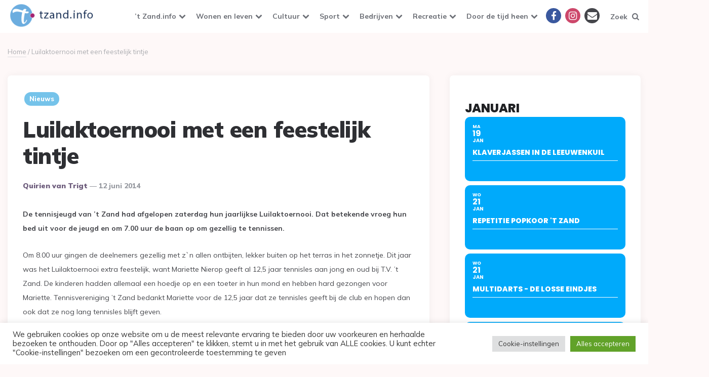

--- FILE ---
content_type: text/html; charset=UTF-8
request_url: https://www.tzand.info/luilaktoernooi-met-een-feestelijk-tintje/
body_size: 26795
content:
<!DOCTYPE html>
<html lang="nl-NL">
<head>
<meta charset="UTF-8">
<meta name="viewport" content="width=device-width, initial-scale=1.0">
<link rel="profile" href="https://gmpg.org/xfn/11">

<meta name='robots' content='index, follow, max-image-preview:large, max-snippet:-1, max-video-preview:-1' />

<!-- Google Tag Manager for WordPress by gtm4wp.com -->
<script data-cfasync="false" data-pagespeed-no-defer>
	var gtm4wp_datalayer_name = "dataLayer";
	var dataLayer = dataLayer || [];
</script>
<!-- End Google Tag Manager for WordPress by gtm4wp.com -->
	<!-- This site is optimized with the Yoast SEO plugin v26.7 - https://yoast.com/wordpress/plugins/seo/ -->
	<title>Luilaktoernooi met een feestelijk tintje - &#039;t Zand info</title>
	<link rel="canonical" href="https://www.tzand.info/luilaktoernooi-met-een-feestelijk-tintje/" />
	<meta property="og:locale" content="nl_NL" />
	<meta property="og:type" content="article" />
	<meta property="og:title" content="Luilaktoernooi met een feestelijk tintje - &#039;t Zand info" />
	<meta property="og:description" content="De tennisjeugd van &#8217;t Zand had afgelopen zaterdag hun jaarlijkse Luilaktoernooi. Dat betekende vroeg hun bed uit voor de jeugd en om 7.00 uur de baan op om gezellig te..." />
	<meta property="og:url" content="https://www.tzand.info/luilaktoernooi-met-een-feestelijk-tintje/" />
	<meta property="og:site_name" content="&#039;t Zand info" />
	<meta property="article:publisher" content="https://www.facebook.com/tzandinfo" />
	<meta property="article:published_time" content="2014-06-12T00:05:05+00:00" />
	<meta property="og:image" content="https://www.tzand.info/wp-content/uploads/2014/06/Luilaktoernooi-Mariette-Nierop-1-300x225.jpg" />
	<meta name="author" content="Quirien van Trigt" />
	<meta name="twitter:card" content="summary_large_image" />
	<meta name="twitter:creator" content="@InfoTzand" />
	<meta name="twitter:site" content="@InfoTzand" />
	<script type="application/ld+json" class="yoast-schema-graph">{"@context":"https://schema.org","@graph":[{"@type":"Article","@id":"https://www.tzand.info/luilaktoernooi-met-een-feestelijk-tintje/#article","isPartOf":{"@id":"https://www.tzand.info/luilaktoernooi-met-een-feestelijk-tintje/"},"author":{"name":"Quirien van Trigt","@id":"https://www.tzand.info/#/schema/person/d52bf9703810320d184d5f218c932e06"},"headline":"Luilaktoernooi met een feestelijk tintje","datePublished":"2014-06-12T00:05:05+00:00","mainEntityOfPage":{"@id":"https://www.tzand.info/luilaktoernooi-met-een-feestelijk-tintje/"},"wordCount":188,"publisher":{"@id":"https://www.tzand.info/#organization"},"image":{"@id":"https://www.tzand.info/luilaktoernooi-met-een-feestelijk-tintje/#primaryimage"},"thumbnailUrl":"https://www.tzand.info/wp-content/uploads/2014/06/Luilaktoernooi-Mariette-Nierop-1-300x225.jpg","articleSection":["Nieuws"],"inLanguage":"nl-NL"},{"@type":"WebPage","@id":"https://www.tzand.info/luilaktoernooi-met-een-feestelijk-tintje/","url":"https://www.tzand.info/luilaktoernooi-met-een-feestelijk-tintje/","name":"Luilaktoernooi met een feestelijk tintje - &#039;t Zand info","isPartOf":{"@id":"https://www.tzand.info/#website"},"primaryImageOfPage":{"@id":"https://www.tzand.info/luilaktoernooi-met-een-feestelijk-tintje/#primaryimage"},"image":{"@id":"https://www.tzand.info/luilaktoernooi-met-een-feestelijk-tintje/#primaryimage"},"thumbnailUrl":"https://www.tzand.info/wp-content/uploads/2014/06/Luilaktoernooi-Mariette-Nierop-1-300x225.jpg","datePublished":"2014-06-12T00:05:05+00:00","breadcrumb":{"@id":"https://www.tzand.info/luilaktoernooi-met-een-feestelijk-tintje/#breadcrumb"},"inLanguage":"nl-NL","potentialAction":[{"@type":"ReadAction","target":["https://www.tzand.info/luilaktoernooi-met-een-feestelijk-tintje/"]}]},{"@type":"ImageObject","inLanguage":"nl-NL","@id":"https://www.tzand.info/luilaktoernooi-met-een-feestelijk-tintje/#primaryimage","url":"https://www.tzand.info/wp-content/uploads/2014/06/Luilaktoernooi-Mariette-Nierop-1-300x225.jpg","contentUrl":"https://www.tzand.info/wp-content/uploads/2014/06/Luilaktoernooi-Mariette-Nierop-1-300x225.jpg"},{"@type":"BreadcrumbList","@id":"https://www.tzand.info/luilaktoernooi-met-een-feestelijk-tintje/#breadcrumb","itemListElement":[{"@type":"ListItem","position":1,"name":"Home","item":"https://www.tzand.info/"},{"@type":"ListItem","position":2,"name":"Luilaktoernooi met een feestelijk tintje"}]},{"@type":"WebSite","@id":"https://www.tzand.info/#website","url":"https://www.tzand.info/","name":"tZand.info","description":"Alles over &#039;t Zand en omstreken","publisher":{"@id":"https://www.tzand.info/#organization"},"alternateName":"'t Zand Info","potentialAction":[{"@type":"SearchAction","target":{"@type":"EntryPoint","urlTemplate":"https://www.tzand.info/?s={search_term_string}"},"query-input":{"@type":"PropertyValueSpecification","valueRequired":true,"valueName":"search_term_string"}}],"inLanguage":"nl-NL"},{"@type":"Organization","@id":"https://www.tzand.info/#organization","name":"Stichting Stimulering Dorps Activiteiten","url":"https://www.tzand.info/","logo":{"@type":"ImageObject","inLanguage":"nl-NL","@id":"https://www.tzand.info/#/schema/logo/image/","url":"https://www.tzand.info/wp-content/uploads/2021/02/cropped-cropped-LogoTzandInfo-blue.png","contentUrl":"https://www.tzand.info/wp-content/uploads/2021/02/cropped-cropped-LogoTzandInfo-blue.png","width":200,"height":65,"caption":"Stichting Stimulering Dorps Activiteiten"},"image":{"@id":"https://www.tzand.info/#/schema/logo/image/"},"sameAs":["https://www.facebook.com/tzandinfo","https://x.com/InfoTzand","https://www.instagram.com/tzand.info/"]},{"@type":"Person","@id":"https://www.tzand.info/#/schema/person/d52bf9703810320d184d5f218c932e06","name":"Quirien van Trigt","url":"https://www.tzand.info/author/quirienvt/"}]}</script>
	<!-- / Yoast SEO plugin. -->


<link rel='dns-prefetch' href='//www.tzand.info' />
<link rel='dns-prefetch' href='//securepubads.g.doubleclick.net' />
<link rel='dns-prefetch' href='//meet.jit.si' />
<link rel='dns-prefetch' href='//fonts.googleapis.com' />
<link rel="alternate" type="application/rss+xml" title="&#039;t Zand info &raquo; feed" href="https://www.tzand.info/feed/" />
<link rel="alternate" type="application/rss+xml" title="&#039;t Zand info &raquo; reacties feed" href="https://www.tzand.info/comments/feed/" />
<link rel="alternate" title="oEmbed (JSON)" type="application/json+oembed" href="https://www.tzand.info/wp-json/oembed/1.0/embed?url=https%3A%2F%2Fwww.tzand.info%2Fluilaktoernooi-met-een-feestelijk-tintje%2F" />
<link rel="alternate" title="oEmbed (XML)" type="text/xml+oembed" href="https://www.tzand.info/wp-json/oembed/1.0/embed?url=https%3A%2F%2Fwww.tzand.info%2Fluilaktoernooi-met-een-feestelijk-tintje%2F&#038;format=xml" />
<style id='wp-img-auto-sizes-contain-inline-css'>
img:is([sizes=auto i],[sizes^="auto," i]){contain-intrinsic-size:3000px 1500px}
/*# sourceURL=wp-img-auto-sizes-contain-inline-css */
</style>
<link rel='stylesheet' id='pmb_common-css' href='https://www.tzand.info/wp-content/plugins/print-my-blog/assets/styles/pmb-common.css?ver=1756125922' media='all' />
<style id='wp-emoji-styles-inline-css'>

	img.wp-smiley, img.emoji {
		display: inline !important;
		border: none !important;
		box-shadow: none !important;
		height: 1em !important;
		width: 1em !important;
		margin: 0 0.07em !important;
		vertical-align: -0.1em !important;
		background: none !important;
		padding: 0 !important;
	}
/*# sourceURL=wp-emoji-styles-inline-css */
</style>
<style id='wp-block-library-inline-css'>
:root{--wp-block-synced-color:#7a00df;--wp-block-synced-color--rgb:122,0,223;--wp-bound-block-color:var(--wp-block-synced-color);--wp-editor-canvas-background:#ddd;--wp-admin-theme-color:#007cba;--wp-admin-theme-color--rgb:0,124,186;--wp-admin-theme-color-darker-10:#006ba1;--wp-admin-theme-color-darker-10--rgb:0,107,160.5;--wp-admin-theme-color-darker-20:#005a87;--wp-admin-theme-color-darker-20--rgb:0,90,135;--wp-admin-border-width-focus:2px}@media (min-resolution:192dpi){:root{--wp-admin-border-width-focus:1.5px}}.wp-element-button{cursor:pointer}:root .has-very-light-gray-background-color{background-color:#eee}:root .has-very-dark-gray-background-color{background-color:#313131}:root .has-very-light-gray-color{color:#eee}:root .has-very-dark-gray-color{color:#313131}:root .has-vivid-green-cyan-to-vivid-cyan-blue-gradient-background{background:linear-gradient(135deg,#00d084,#0693e3)}:root .has-purple-crush-gradient-background{background:linear-gradient(135deg,#34e2e4,#4721fb 50%,#ab1dfe)}:root .has-hazy-dawn-gradient-background{background:linear-gradient(135deg,#faaca8,#dad0ec)}:root .has-subdued-olive-gradient-background{background:linear-gradient(135deg,#fafae1,#67a671)}:root .has-atomic-cream-gradient-background{background:linear-gradient(135deg,#fdd79a,#004a59)}:root .has-nightshade-gradient-background{background:linear-gradient(135deg,#330968,#31cdcf)}:root .has-midnight-gradient-background{background:linear-gradient(135deg,#020381,#2874fc)}:root{--wp--preset--font-size--normal:16px;--wp--preset--font-size--huge:42px}.has-regular-font-size{font-size:1em}.has-larger-font-size{font-size:2.625em}.has-normal-font-size{font-size:var(--wp--preset--font-size--normal)}.has-huge-font-size{font-size:var(--wp--preset--font-size--huge)}.has-text-align-center{text-align:center}.has-text-align-left{text-align:left}.has-text-align-right{text-align:right}.has-fit-text{white-space:nowrap!important}#end-resizable-editor-section{display:none}.aligncenter{clear:both}.items-justified-left{justify-content:flex-start}.items-justified-center{justify-content:center}.items-justified-right{justify-content:flex-end}.items-justified-space-between{justify-content:space-between}.screen-reader-text{border:0;clip-path:inset(50%);height:1px;margin:-1px;overflow:hidden;padding:0;position:absolute;width:1px;word-wrap:normal!important}.screen-reader-text:focus{background-color:#ddd;clip-path:none;color:#444;display:block;font-size:1em;height:auto;left:5px;line-height:normal;padding:15px 23px 14px;text-decoration:none;top:5px;width:auto;z-index:100000}html :where(.has-border-color){border-style:solid}html :where([style*=border-top-color]){border-top-style:solid}html :where([style*=border-right-color]){border-right-style:solid}html :where([style*=border-bottom-color]){border-bottom-style:solid}html :where([style*=border-left-color]){border-left-style:solid}html :where([style*=border-width]){border-style:solid}html :where([style*=border-top-width]){border-top-style:solid}html :where([style*=border-right-width]){border-right-style:solid}html :where([style*=border-bottom-width]){border-bottom-style:solid}html :where([style*=border-left-width]){border-left-style:solid}html :where(img[class*=wp-image-]){height:auto;max-width:100%}:where(figure){margin:0 0 1em}html :where(.is-position-sticky){--wp-admin--admin-bar--position-offset:var(--wp-admin--admin-bar--height,0px)}@media screen and (max-width:600px){html :where(.is-position-sticky){--wp-admin--admin-bar--position-offset:0px}}

/*# sourceURL=wp-block-library-inline-css */
</style><style id='global-styles-inline-css'>
:root{--wp--preset--aspect-ratio--square: 1;--wp--preset--aspect-ratio--4-3: 4/3;--wp--preset--aspect-ratio--3-4: 3/4;--wp--preset--aspect-ratio--3-2: 3/2;--wp--preset--aspect-ratio--2-3: 2/3;--wp--preset--aspect-ratio--16-9: 16/9;--wp--preset--aspect-ratio--9-16: 9/16;--wp--preset--color--black: #000000;--wp--preset--color--cyan-bluish-gray: #abb8c3;--wp--preset--color--white: #ffffff;--wp--preset--color--pale-pink: #f78da7;--wp--preset--color--vivid-red: #cf2e2e;--wp--preset--color--luminous-vivid-orange: #ff6900;--wp--preset--color--luminous-vivid-amber: #fcb900;--wp--preset--color--light-green-cyan: #7bdcb5;--wp--preset--color--vivid-green-cyan: #00d084;--wp--preset--color--pale-cyan-blue: #8ed1fc;--wp--preset--color--vivid-cyan-blue: #0693e3;--wp--preset--color--vivid-purple: #9b51e0;--wp--preset--color--theme-color-one: #6c5b7b;--wp--preset--color--theme-color-two: #f67280;--wp--preset--color--theme-color-three: #f8b195;--wp--preset--color--theme-color-four: #c06c84;--wp--preset--color--theme-color-five: #355c7d;--wp--preset--color--very-dark-grey: #2e2f33;--wp--preset--color--dark-grey: #45464b;--wp--preset--color--medium-grey: #94979e;--wp--preset--color--light-grey: #D3D3D3;--wp--preset--gradient--vivid-cyan-blue-to-vivid-purple: linear-gradient(135deg,rgb(6,147,227) 0%,rgb(155,81,224) 100%);--wp--preset--gradient--light-green-cyan-to-vivid-green-cyan: linear-gradient(135deg,rgb(122,220,180) 0%,rgb(0,208,130) 100%);--wp--preset--gradient--luminous-vivid-amber-to-luminous-vivid-orange: linear-gradient(135deg,rgb(252,185,0) 0%,rgb(255,105,0) 100%);--wp--preset--gradient--luminous-vivid-orange-to-vivid-red: linear-gradient(135deg,rgb(255,105,0) 0%,rgb(207,46,46) 100%);--wp--preset--gradient--very-light-gray-to-cyan-bluish-gray: linear-gradient(135deg,rgb(238,238,238) 0%,rgb(169,184,195) 100%);--wp--preset--gradient--cool-to-warm-spectrum: linear-gradient(135deg,rgb(74,234,220) 0%,rgb(151,120,209) 20%,rgb(207,42,186) 40%,rgb(238,44,130) 60%,rgb(251,105,98) 80%,rgb(254,248,76) 100%);--wp--preset--gradient--blush-light-purple: linear-gradient(135deg,rgb(255,206,236) 0%,rgb(152,150,240) 100%);--wp--preset--gradient--blush-bordeaux: linear-gradient(135deg,rgb(254,205,165) 0%,rgb(254,45,45) 50%,rgb(107,0,62) 100%);--wp--preset--gradient--luminous-dusk: linear-gradient(135deg,rgb(255,203,112) 0%,rgb(199,81,192) 50%,rgb(65,88,208) 100%);--wp--preset--gradient--pale-ocean: linear-gradient(135deg,rgb(255,245,203) 0%,rgb(182,227,212) 50%,rgb(51,167,181) 100%);--wp--preset--gradient--electric-grass: linear-gradient(135deg,rgb(202,248,128) 0%,rgb(113,206,126) 100%);--wp--preset--gradient--midnight: linear-gradient(135deg,rgb(2,3,129) 0%,rgb(40,116,252) 100%);--wp--preset--font-size--small: 13px;--wp--preset--font-size--medium: 20px;--wp--preset--font-size--large: 36px;--wp--preset--font-size--x-large: 42px;--wp--preset--spacing--20: 0.44rem;--wp--preset--spacing--30: 0.67rem;--wp--preset--spacing--40: 1rem;--wp--preset--spacing--50: 1.5rem;--wp--preset--spacing--60: 2.25rem;--wp--preset--spacing--70: 3.38rem;--wp--preset--spacing--80: 5.06rem;--wp--preset--shadow--natural: 6px 6px 9px rgba(0, 0, 0, 0.2);--wp--preset--shadow--deep: 12px 12px 50px rgba(0, 0, 0, 0.4);--wp--preset--shadow--sharp: 6px 6px 0px rgba(0, 0, 0, 0.2);--wp--preset--shadow--outlined: 6px 6px 0px -3px rgb(255, 255, 255), 6px 6px rgb(0, 0, 0);--wp--preset--shadow--crisp: 6px 6px 0px rgb(0, 0, 0);}:where(.is-layout-flex){gap: 0.5em;}:where(.is-layout-grid){gap: 0.5em;}body .is-layout-flex{display: flex;}.is-layout-flex{flex-wrap: wrap;align-items: center;}.is-layout-flex > :is(*, div){margin: 0;}body .is-layout-grid{display: grid;}.is-layout-grid > :is(*, div){margin: 0;}:where(.wp-block-columns.is-layout-flex){gap: 2em;}:where(.wp-block-columns.is-layout-grid){gap: 2em;}:where(.wp-block-post-template.is-layout-flex){gap: 1.25em;}:where(.wp-block-post-template.is-layout-grid){gap: 1.25em;}.has-black-color{color: var(--wp--preset--color--black) !important;}.has-cyan-bluish-gray-color{color: var(--wp--preset--color--cyan-bluish-gray) !important;}.has-white-color{color: var(--wp--preset--color--white) !important;}.has-pale-pink-color{color: var(--wp--preset--color--pale-pink) !important;}.has-vivid-red-color{color: var(--wp--preset--color--vivid-red) !important;}.has-luminous-vivid-orange-color{color: var(--wp--preset--color--luminous-vivid-orange) !important;}.has-luminous-vivid-amber-color{color: var(--wp--preset--color--luminous-vivid-amber) !important;}.has-light-green-cyan-color{color: var(--wp--preset--color--light-green-cyan) !important;}.has-vivid-green-cyan-color{color: var(--wp--preset--color--vivid-green-cyan) !important;}.has-pale-cyan-blue-color{color: var(--wp--preset--color--pale-cyan-blue) !important;}.has-vivid-cyan-blue-color{color: var(--wp--preset--color--vivid-cyan-blue) !important;}.has-vivid-purple-color{color: var(--wp--preset--color--vivid-purple) !important;}.has-black-background-color{background-color: var(--wp--preset--color--black) !important;}.has-cyan-bluish-gray-background-color{background-color: var(--wp--preset--color--cyan-bluish-gray) !important;}.has-white-background-color{background-color: var(--wp--preset--color--white) !important;}.has-pale-pink-background-color{background-color: var(--wp--preset--color--pale-pink) !important;}.has-vivid-red-background-color{background-color: var(--wp--preset--color--vivid-red) !important;}.has-luminous-vivid-orange-background-color{background-color: var(--wp--preset--color--luminous-vivid-orange) !important;}.has-luminous-vivid-amber-background-color{background-color: var(--wp--preset--color--luminous-vivid-amber) !important;}.has-light-green-cyan-background-color{background-color: var(--wp--preset--color--light-green-cyan) !important;}.has-vivid-green-cyan-background-color{background-color: var(--wp--preset--color--vivid-green-cyan) !important;}.has-pale-cyan-blue-background-color{background-color: var(--wp--preset--color--pale-cyan-blue) !important;}.has-vivid-cyan-blue-background-color{background-color: var(--wp--preset--color--vivid-cyan-blue) !important;}.has-vivid-purple-background-color{background-color: var(--wp--preset--color--vivid-purple) !important;}.has-black-border-color{border-color: var(--wp--preset--color--black) !important;}.has-cyan-bluish-gray-border-color{border-color: var(--wp--preset--color--cyan-bluish-gray) !important;}.has-white-border-color{border-color: var(--wp--preset--color--white) !important;}.has-pale-pink-border-color{border-color: var(--wp--preset--color--pale-pink) !important;}.has-vivid-red-border-color{border-color: var(--wp--preset--color--vivid-red) !important;}.has-luminous-vivid-orange-border-color{border-color: var(--wp--preset--color--luminous-vivid-orange) !important;}.has-luminous-vivid-amber-border-color{border-color: var(--wp--preset--color--luminous-vivid-amber) !important;}.has-light-green-cyan-border-color{border-color: var(--wp--preset--color--light-green-cyan) !important;}.has-vivid-green-cyan-border-color{border-color: var(--wp--preset--color--vivid-green-cyan) !important;}.has-pale-cyan-blue-border-color{border-color: var(--wp--preset--color--pale-cyan-blue) !important;}.has-vivid-cyan-blue-border-color{border-color: var(--wp--preset--color--vivid-cyan-blue) !important;}.has-vivid-purple-border-color{border-color: var(--wp--preset--color--vivid-purple) !important;}.has-vivid-cyan-blue-to-vivid-purple-gradient-background{background: var(--wp--preset--gradient--vivid-cyan-blue-to-vivid-purple) !important;}.has-light-green-cyan-to-vivid-green-cyan-gradient-background{background: var(--wp--preset--gradient--light-green-cyan-to-vivid-green-cyan) !important;}.has-luminous-vivid-amber-to-luminous-vivid-orange-gradient-background{background: var(--wp--preset--gradient--luminous-vivid-amber-to-luminous-vivid-orange) !important;}.has-luminous-vivid-orange-to-vivid-red-gradient-background{background: var(--wp--preset--gradient--luminous-vivid-orange-to-vivid-red) !important;}.has-very-light-gray-to-cyan-bluish-gray-gradient-background{background: var(--wp--preset--gradient--very-light-gray-to-cyan-bluish-gray) !important;}.has-cool-to-warm-spectrum-gradient-background{background: var(--wp--preset--gradient--cool-to-warm-spectrum) !important;}.has-blush-light-purple-gradient-background{background: var(--wp--preset--gradient--blush-light-purple) !important;}.has-blush-bordeaux-gradient-background{background: var(--wp--preset--gradient--blush-bordeaux) !important;}.has-luminous-dusk-gradient-background{background: var(--wp--preset--gradient--luminous-dusk) !important;}.has-pale-ocean-gradient-background{background: var(--wp--preset--gradient--pale-ocean) !important;}.has-electric-grass-gradient-background{background: var(--wp--preset--gradient--electric-grass) !important;}.has-midnight-gradient-background{background: var(--wp--preset--gradient--midnight) !important;}.has-small-font-size{font-size: var(--wp--preset--font-size--small) !important;}.has-medium-font-size{font-size: var(--wp--preset--font-size--medium) !important;}.has-large-font-size{font-size: var(--wp--preset--font-size--large) !important;}.has-x-large-font-size{font-size: var(--wp--preset--font-size--x-large) !important;}
/*# sourceURL=global-styles-inline-css */
</style>

<style id='classic-theme-styles-inline-css'>
/*! This file is auto-generated */
.wp-block-button__link{color:#fff;background-color:#32373c;border-radius:9999px;box-shadow:none;text-decoration:none;padding:calc(.667em + 2px) calc(1.333em + 2px);font-size:1.125em}.wp-block-file__button{background:#32373c;color:#fff;text-decoration:none}
/*# sourceURL=/wp-includes/css/classic-themes.min.css */
</style>
<link rel='stylesheet' id='contact-form-7-css' href='https://www.tzand.info/wp-content/plugins/contact-form-7/includes/css/styles.css?ver=6.1.4' media='all' />
<link rel='stylesheet' id='cookie-law-info-css' href='https://www.tzand.info/wp-content/plugins/cookie-law-info/legacy/public/css/cookie-law-info-public.css?ver=3.3.9.1' media='all' />
<link rel='stylesheet' id='cookie-law-info-gdpr-css' href='https://www.tzand.info/wp-content/plugins/cookie-law-info/legacy/public/css/cookie-law-info-gdpr.css?ver=3.3.9.1' media='all' />
<link rel='stylesheet' id='collapscore-css-css' href='https://www.tzand.info/wp-content/plugins/jquery-collapse-o-matic/css/core_style.css?ver=1.0' media='all' />
<link rel='stylesheet' id='collapseomatic-css-css' href='https://www.tzand.info/wp-content/plugins/jquery-collapse-o-matic/css/light_style.css?ver=1.6' media='all' />
<link rel='stylesheet' id='sportvriend-archive-css' href='https://www.tzand.info/wp-content/plugins/sportvriend-archive/css/style.css?ver=6911dfb8035a70787b3f908cdd4c04f2' media='all' />
<link rel='stylesheet' id='wpos-slick-style-css' href='https://www.tzand.info/wp-content/plugins/wp-responsive-recent-post-slider/assets/css/slick.css?ver=3.7.1' media='all' />
<link rel='stylesheet' id='wppsac-public-style-css' href='https://www.tzand.info/wp-content/plugins/wp-responsive-recent-post-slider/assets/css/recent-post-style.css?ver=3.7.1' media='all' />
<link rel='stylesheet' id='yop-public-css' href='https://www.tzand.info/wp-content/plugins/yop-poll/public/assets/css/yop-poll-public-6.5.39.css?ver=6911dfb8035a70787b3f908cdd4c04f2' media='all' />
<link rel='stylesheet' id='ruki-style-css' href='https://www.tzand.info/wp-content/themes/ruki/style.css' media='all' />
<link rel='stylesheet' id='ruki-child-style-css' href='https://www.tzand.info/wp-content/themes/ruki-child/style.css?ver=1.1' media='all' />
<link rel='stylesheet' id='fontello-css' href='https://www.tzand.info/wp-content/themes/ruki/css/fontello/css/fontello.css' media='all' />
<link rel='stylesheet' id='ruki-google-font-mulish-css' href='https://fonts.googleapis.com/css2?family=Mulish:ital,wght@0,400;0,500;0,600;0,700;0,800;0,900;1,400;1,600;1,700;1,800;1,900&#038;display=swap' media='all' />
<link rel='stylesheet' id='ruki-reset-css' href='https://www.tzand.info/wp-content/themes/ruki/css/normalize.css?ver=1.0.0' media='all' />
<link rel='stylesheet' id='ruki-gutenberg-css' href='https://www.tzand.info/wp-content/themes/ruki/css/gutenberg.css?ver=1.0.0' media='all' />
<link rel='stylesheet' id='evcal_google_fonts-css' href='https://fonts.googleapis.com/css?family=Noto+Sans%3A400%2C400italic%2C700%7CPoppins%3A700%2C800%2C900&#038;subset=latin%2Clatin-ext&#038;ver=5.0.4' media='all' />
<link rel='stylesheet' id='evcal_cal_default-css' href='//www.tzand.info/wp-content/plugins/eventON/assets/css/eventon_styles.css?ver=5.0.4' media='all' />
<link rel='stylesheet' id='evo_font_icons-css' href='//www.tzand.info/wp-content/plugins/eventON/assets/fonts/all.css?ver=5.0.4' media='all' />
<link rel='stylesheet' id='eventon_dynamic_styles-css' href='//www.tzand.info/wp-content/plugins/eventON/assets/css/eventon_dynamic_styles.css?ver=5.0.4' media='all' />
<link rel='stylesheet' id='meks-social-widget-css' href='https://www.tzand.info/wp-content/plugins/meks-smart-social-widget/css/style.css?ver=1.6.5' media='all' />
<link rel='stylesheet' id='newsletter-css' href='https://www.tzand.info/wp-content/plugins/newsletter/style.css?ver=9.1.0' media='all' />
<script src="https://www.tzand.info/wp-includes/js/jquery/jquery.min.js?ver=3.7.1" id="jquery-core-js"></script>
<script src="https://www.tzand.info/wp-includes/js/jquery/jquery-migrate.min.js?ver=3.4.1" id="jquery-migrate-js"></script>
<script id="cookie-law-info-js-extra">
var Cli_Data = {"nn_cookie_ids":[],"cookielist":[],"non_necessary_cookies":[],"ccpaEnabled":"","ccpaRegionBased":"","ccpaBarEnabled":"","strictlyEnabled":["necessary","obligatoire"],"ccpaType":"gdpr","js_blocking":"1","custom_integration":"","triggerDomRefresh":"","secure_cookies":""};
var cli_cookiebar_settings = {"animate_speed_hide":"500","animate_speed_show":"500","background":"#FFF","border":"#b1a6a6c2","border_on":"","button_1_button_colour":"#61a229","button_1_button_hover":"#4e8221","button_1_link_colour":"#fff","button_1_as_button":"1","button_1_new_win":"","button_2_button_colour":"#333","button_2_button_hover":"#292929","button_2_link_colour":"#444","button_2_as_button":"","button_2_hidebar":"","button_3_button_colour":"#dedfe0","button_3_button_hover":"#b2b2b3","button_3_link_colour":"#333333","button_3_as_button":"1","button_3_new_win":"","button_4_button_colour":"#dedfe0","button_4_button_hover":"#b2b2b3","button_4_link_colour":"#333333","button_4_as_button":"1","button_7_button_colour":"#61a229","button_7_button_hover":"#4e8221","button_7_link_colour":"#fff","button_7_as_button":"1","button_7_new_win":"","font_family":"inherit","header_fix":"","notify_animate_hide":"1","notify_animate_show":"","notify_div_id":"#cookie-law-info-bar","notify_position_horizontal":"right","notify_position_vertical":"bottom","scroll_close":"","scroll_close_reload":"","accept_close_reload":"","reject_close_reload":"","showagain_tab":"","showagain_background":"#fff","showagain_border":"#000","showagain_div_id":"#cookie-law-info-again","showagain_x_position":"100px","text":"#333333","show_once_yn":"","show_once":"10000","logging_on":"","as_popup":"","popup_overlay":"1","bar_heading_text":"","cookie_bar_as":"banner","popup_showagain_position":"bottom-right","widget_position":"left"};
var log_object = {"ajax_url":"https://www.tzand.info/wp-admin/admin-ajax.php"};
//# sourceURL=cookie-law-info-js-extra
</script>
<script src="https://www.tzand.info/wp-content/plugins/cookie-law-info/legacy/public/js/cookie-law-info-public.js?ver=3.3.9.1" id="cookie-law-info-js"></script>
<script id="yop-public-js-extra">
var objectL10n = {"yopPollParams":{"urlParams":{"ajax":"https://www.tzand.info/wp-admin/admin-ajax.php","wpLogin":"https://www.tzand.info/wp-login.php?redirect_to=https%3A%2F%2Fwww.tzand.info%2Fwp-admin%2Fadmin-ajax.php%3Faction%3Dyop_poll_record_wordpress_vote"},"apiParams":{"reCaptcha":{"siteKey":""},"reCaptchaV2Invisible":{"siteKey":""},"reCaptchaV3":{"siteKey":""},"hCaptcha":{"siteKey":""},"cloudflareTurnstile":{"siteKey":""}},"captchaParams":{"imgPath":"https://www.tzand.info/wp-content/plugins/yop-poll/public/assets/img/","url":"https://www.tzand.info/wp-content/plugins/yop-poll/app.php","accessibilityAlt":"Sound icon","accessibilityTitle":"Accessibility option: listen to a question and answer it!","accessibilityDescription":"Type below the \u003Cstrong\u003Eanswer\u003C/strong\u003E to what you hear. Numbers or words:","explanation":"Click or touch the \u003Cstrong\u003EANSWER\u003C/strong\u003E","refreshAlt":"Refresh/reload icon","refreshTitle":"Refresh/reload: get new images and accessibility option!"},"voteParams":{"invalidPoll":"Invalid Poll","noAnswersSelected":"No answer selected","minAnswersRequired":"At least {min_answers_allowed} answer(s) required","maxAnswersRequired":"A max of {max_answers_allowed} answer(s) accepted","noAnswerForOther":"No other answer entered","noValueForCustomField":"{custom_field_name} is required","tooManyCharsForCustomField":"Text for {custom_field_name} is too long","consentNotChecked":"You must agree to our terms and conditions","noCaptchaSelected":"Captcha is required","thankYou":"Bedankt voor het stemmen"},"resultsParams":{"singleVote":"vote","multipleVotes":"votes","singleAnswer":"answer","multipleAnswers":"answers"}}};
//# sourceURL=yop-public-js-extra
</script>
<script src="https://www.tzand.info/wp-content/plugins/yop-poll/public/assets/js/yop-poll-public-6.5.39.min.js?ver=6911dfb8035a70787b3f908cdd4c04f2" id="yop-public-js"></script>
<script src="https://securepubads.g.doubleclick.net/tag/js/gpt.js?ver=6911dfb8035a70787b3f908cdd4c04f2" id="bf-google-ad-main-js"></script>
<script src="https://www.tzand.info/wp-content/themes/ruki-child/js/berichten-ad.js?ver=6911dfb8035a70787b3f908cdd4c04f2" id="bf-google-ad-trigger-js"></script>
<script src="https://www.tzand.info/wp-content/themes/ruki/js/main.js?ver=1.0.0" id="ruki-main-js"></script>
<script id="evo-inlinescripts-header-js-after">
jQuery(document).ready(function($){});
//# sourceURL=evo-inlinescripts-header-js-after
</script>
<link rel="https://api.w.org/" href="https://www.tzand.info/wp-json/" /><link rel="alternate" title="JSON" type="application/json" href="https://www.tzand.info/wp-json/wp/v2/posts/2077" /><link rel="EditURI" type="application/rsd+xml" title="RSD" href="https://www.tzand.info/xmlrpc.php?rsd" />
<script data-ad-client="ca-pub-8390249861352161" async src="https://pagead2.googlesyndication.com/pagead/js/adsbygoogle.js"></script>
<!-- Google Tag Manager for WordPress by gtm4wp.com -->
<!-- GTM Container placement set to footer -->
<script data-cfasync="false" data-pagespeed-no-defer>
	var dataLayer_content = {"pagePostType":"post","pagePostType2":"single-post","pageCategory":["nieuws"],"pagePostAuthor":"Quirien van Trigt"};
	dataLayer.push( dataLayer_content );
</script>
<script data-cfasync="false" data-pagespeed-no-defer>
(function(w,d,s,l,i){w[l]=w[l]||[];w[l].push({'gtm.start':
new Date().getTime(),event:'gtm.js'});var f=d.getElementsByTagName(s)[0],
j=d.createElement(s),dl=l!='dataLayer'?'&l='+l:'';j.async=true;j.src=
'//www.googletagmanager.com/gtm.js?id='+i+dl;f.parentNode.insertBefore(j,f);
})(window,document,'script','dataLayer','GTM-N536LLH');
</script>
<!-- End Google Tag Manager for WordPress by gtm4wp.com -->

	<style id="ruki-custom-css-vars">
	:root {
	--theme-color-2:#992164;
--body-background:#fef8f8;
--link-hover-color:#992164;
--primary-nav-link-hover-color:#992164;
--primary-nav-submenu-link-hover-color:#992164;
--primary-nav-sidebar-submenu-sub-link-color:#992164;
--primary-nav-sidebar-arrow-color:#992164;
--custom-logo-width:175px;
--custom-logo-width-sticky-nav:100%;
--category-featured-posts-entry-title-link-color:#ffffff;
--footer-font-color:#8a8d93;
--footer-link-color:#8a8d93;
	}
	</style>

	
	<style id="ruki-custom-slug-css">
	article ul.post-categories li .cat-link-99, .hero-entry ul.post-categories li .cat-link-99, .list-style-list-first-grid.has-post-thumbnails li.widget-entry.has-post-thumbnail:first-child ul.post-categories li .cat-link-99, .list-style-grid.has-post-thumbnails li.widget-entry.has-post-thumbnail ul.post-categories li .cat-link-99, .tag-link-99 { background:#f2c202 !important; }
article ul.post-categories li .cat-link-89, .hero-entry ul.post-categories li .cat-link-89, .list-style-list-first-grid.has-post-thumbnails li.widget-entry.has-post-thumbnail:first-child ul.post-categories li .cat-link-89, .list-style-grid.has-post-thumbnails li.widget-entry.has-post-thumbnail ul.post-categories li .cat-link-89, .tag-link-89 { background:#303030 !important; }
article ul.post-categories li .cat-link-21, .hero-entry ul.post-categories li .cat-link-21, .list-style-list-first-grid.has-post-thumbnails li.widget-entry.has-post-thumbnail:first-child ul.post-categories li .cat-link-21, .list-style-grid.has-post-thumbnails li.widget-entry.has-post-thumbnail ul.post-categories li .cat-link-21, .tag-link-21 { background:#ca86ae !important; }
article ul.post-categories li .cat-link-136, .hero-entry ul.post-categories li .cat-link-136, .list-style-list-first-grid.has-post-thumbnails li.widget-entry.has-post-thumbnail:first-child ul.post-categories li .cat-link-136, .list-style-grid.has-post-thumbnails li.widget-entry.has-post-thumbnail ul.post-categories li .cat-link-136, .tag-link-136 { background:#f2c202 !important; }
article ul.post-categories li .cat-link-25, .hero-entry ul.post-categories li .cat-link-25, .list-style-list-first-grid.has-post-thumbnails li.widget-entry.has-post-thumbnail:first-child ul.post-categories li .cat-link-25, .list-style-grid.has-post-thumbnails li.widget-entry.has-post-thumbnail ul.post-categories li .cat-link-25, .tag-link-25 { background:#dd5f5f !important; }
article ul.post-categories li .cat-link-70, .hero-entry ul.post-categories li .cat-link-70, .list-style-list-first-grid.has-post-thumbnails li.widget-entry.has-post-thumbnail:first-child ul.post-categories li .cat-link-70, .list-style-grid.has-post-thumbnails li.widget-entry.has-post-thumbnail ul.post-categories li .cat-link-70, .tag-link-70 { background:#f2c202 !important; }
article ul.post-categories li .cat-link-100, .hero-entry ul.post-categories li .cat-link-100, .list-style-list-first-grid.has-post-thumbnails li.widget-entry.has-post-thumbnail:first-child ul.post-categories li .cat-link-100, .list-style-grid.has-post-thumbnails li.widget-entry.has-post-thumbnail ul.post-categories li .cat-link-100, .tag-link-100 { background:#f2c202 !important; }
article ul.post-categories li .cat-link-98, .hero-entry ul.post-categories li .cat-link-98, .list-style-list-first-grid.has-post-thumbnails li.widget-entry.has-post-thumbnail:first-child ul.post-categories li .cat-link-98, .list-style-grid.has-post-thumbnails li.widget-entry.has-post-thumbnail ul.post-categories li .cat-link-98, .tag-link-98 { background:#f2c202 !important; }
article ul.post-categories li .cat-link-35, .hero-entry ul.post-categories li .cat-link-35, .list-style-list-first-grid.has-post-thumbnails li.widget-entry.has-post-thumbnail:first-child ul.post-categories li .cat-link-35, .list-style-grid.has-post-thumbnails li.widget-entry.has-post-thumbnail ul.post-categories li .cat-link-35, .tag-link-35 { background:#f2c202 !important; }
article ul.post-categories li .cat-link-36, .hero-entry ul.post-categories li .cat-link-36, .list-style-list-first-grid.has-post-thumbnails li.widget-entry.has-post-thumbnail:first-child ul.post-categories li .cat-link-36, .list-style-grid.has-post-thumbnails li.widget-entry.has-post-thumbnail ul.post-categories li .cat-link-36, .tag-link-36 { background:#f2c202 !important; }
article ul.post-categories li .cat-link-71, .hero-entry ul.post-categories li .cat-link-71, .list-style-list-first-grid.has-post-thumbnails li.widget-entry.has-post-thumbnail:first-child ul.post-categories li .cat-link-71, .list-style-grid.has-post-thumbnails li.widget-entry.has-post-thumbnail ul.post-categories li .cat-link-71, .tag-link-71 { background:#f2c202 !important; }
article ul.post-categories li .cat-link-126, .hero-entry ul.post-categories li .cat-link-126, .list-style-list-first-grid.has-post-thumbnails li.widget-entry.has-post-thumbnail:first-child ul.post-categories li .cat-link-126, .list-style-grid.has-post-thumbnails li.widget-entry.has-post-thumbnail ul.post-categories li .cat-link-126, .tag-link-126 { background:#8224e3 !important; }
article ul.post-categories li .cat-link-120, .hero-entry ul.post-categories li .cat-link-120, .list-style-list-first-grid.has-post-thumbnails li.widget-entry.has-post-thumbnail:first-child ul.post-categories li .cat-link-120, .list-style-grid.has-post-thumbnails li.widget-entry.has-post-thumbnail ul.post-categories li .cat-link-120, .tag-link-120 { background:#8224e3 !important; }
article ul.post-categories li .cat-link-43, .hero-entry ul.post-categories li .cat-link-43, .list-style-list-first-grid.has-post-thumbnails li.widget-entry.has-post-thumbnail:first-child ul.post-categories li .cat-link-43, .list-style-grid.has-post-thumbnails li.widget-entry.has-post-thumbnail ul.post-categories li .cat-link-43, .tag-link-43 { background:#dd3333 !important; }
article ul.post-categories li .cat-link-142, .hero-entry ul.post-categories li .cat-link-142, .list-style-list-first-grid.has-post-thumbnails li.widget-entry.has-post-thumbnail:first-child ul.post-categories li .cat-link-142, .list-style-grid.has-post-thumbnails li.widget-entry.has-post-thumbnail ul.post-categories li .cat-link-142, .tag-link-142 { background:#78d635 !important; }
article ul.post-categories li .cat-link-92, .hero-entry ul.post-categories li .cat-link-92, .list-style-list-first-grid.has-post-thumbnails li.widget-entry.has-post-thumbnail:first-child ul.post-categories li .cat-link-92, .list-style-grid.has-post-thumbnails li.widget-entry.has-post-thumbnail ul.post-categories li .cat-link-92, .tag-link-92 { background:#1e73be !important; }
article ul.post-categories li .cat-link-9, .hero-entry ul.post-categories li .cat-link-9, .list-style-list-first-grid.has-post-thumbnails li.widget-entry.has-post-thumbnail:first-child ul.post-categories li .cat-link-9, .list-style-grid.has-post-thumbnails li.widget-entry.has-post-thumbnail ul.post-categories li .cat-link-9, .tag-link-9 { background:#dd9933 !important; }
article ul.post-categories li .cat-link-122, .hero-entry ul.post-categories li .cat-link-122, .list-style-list-first-grid.has-post-thumbnails li.widget-entry.has-post-thumbnail:first-child ul.post-categories li .cat-link-122, .list-style-grid.has-post-thumbnails li.widget-entry.has-post-thumbnail ul.post-categories li .cat-link-122, .tag-link-122 { background:#8224e3 !important; }
article ul.post-categories li .cat-link-51, .hero-entry ul.post-categories li .cat-link-51, .list-style-list-first-grid.has-post-thumbnails li.widget-entry.has-post-thumbnail:first-child ul.post-categories li .cat-link-51, .list-style-grid.has-post-thumbnails li.widget-entry.has-post-thumbnail ul.post-categories li .cat-link-51, .tag-link-51 { background:#1a8cce !important; }
article ul.post-categories li .cat-link-128, .hero-entry ul.post-categories li .cat-link-128, .list-style-list-first-grid.has-post-thumbnails li.widget-entry.has-post-thumbnail:first-child ul.post-categories li .cat-link-128, .list-style-grid.has-post-thumbnails li.widget-entry.has-post-thumbnail ul.post-categories li .cat-link-128, .tag-link-128 { background:#6ed624 !important; }
article ul.post-categories li .cat-link-146, .hero-entry ul.post-categories li .cat-link-146, .list-style-list-first-grid.has-post-thumbnails li.widget-entry.has-post-thumbnail:first-child ul.post-categories li .cat-link-146, .list-style-grid.has-post-thumbnails li.widget-entry.has-post-thumbnail ul.post-categories li .cat-link-146, .tag-link-146 { background:#77b431 !important; }
article ul.post-categories li .cat-link-125, .hero-entry ul.post-categories li .cat-link-125, .list-style-list-first-grid.has-post-thumbnails li.widget-entry.has-post-thumbnail:first-child ul.post-categories li .cat-link-125, .list-style-grid.has-post-thumbnails li.widget-entry.has-post-thumbnail ul.post-categories li .cat-link-125, .tag-link-125 { background:#6ed624 !important; }
article ul.post-categories li .cat-link-22, .hero-entry ul.post-categories li .cat-link-22, .list-style-list-first-grid.has-post-thumbnails li.widget-entry.has-post-thumbnail:first-child ul.post-categories li .cat-link-22, .list-style-grid.has-post-thumbnails li.widget-entry.has-post-thumbnail ul.post-categories li .cat-link-22, .tag-link-22 { background:#1d0a96 !important; }
article ul.post-categories li .cat-link-74, .hero-entry ul.post-categories li .cat-link-74, .list-style-list-first-grid.has-post-thumbnails li.widget-entry.has-post-thumbnail:first-child ul.post-categories li .cat-link-74, .list-style-grid.has-post-thumbnails li.widget-entry.has-post-thumbnail ul.post-categories li .cat-link-74, .tag-link-74 { background:#a8a8a8 !important; }
article ul.post-categories li .cat-link-124, .hero-entry ul.post-categories li .cat-link-124, .list-style-list-first-grid.has-post-thumbnails li.widget-entry.has-post-thumbnail:first-child ul.post-categories li .cat-link-124, .list-style-grid.has-post-thumbnails li.widget-entry.has-post-thumbnail ul.post-categories li .cat-link-124, .tag-link-124 { background:#a8a8a8 !important; }
article ul.post-categories li .cat-link-75, .hero-entry ul.post-categories li .cat-link-75, .list-style-list-first-grid.has-post-thumbnails li.widget-entry.has-post-thumbnail:first-child ul.post-categories li .cat-link-75, .list-style-grid.has-post-thumbnails li.widget-entry.has-post-thumbnail ul.post-categories li .cat-link-75, .tag-link-75 { background:#f2c202 !important; }
article ul.post-categories li .cat-link-26, .hero-entry ul.post-categories li .cat-link-26, .list-style-list-first-grid.has-post-thumbnails li.widget-entry.has-post-thumbnail:first-child ul.post-categories li .cat-link-26, .list-style-grid.has-post-thumbnails li.widget-entry.has-post-thumbnail ul.post-categories li .cat-link-26, .tag-link-26 { background:#dd3333 !important; }
article ul.post-categories li .cat-link-121, .hero-entry ul.post-categories li .cat-link-121, .list-style-list-first-grid.has-post-thumbnails li.widget-entry.has-post-thumbnail:first-child ul.post-categories li .cat-link-121, .list-style-grid.has-post-thumbnails li.widget-entry.has-post-thumbnail ul.post-categories li .cat-link-121, .tag-link-121 { background:#a37288 !important; }
article ul.post-categories li .cat-link-18, .hero-entry ul.post-categories li .cat-link-18, .list-style-list-first-grid.has-post-thumbnails li.widget-entry.has-post-thumbnail:first-child ul.post-categories li .cat-link-18, .list-style-grid.has-post-thumbnails li.widget-entry.has-post-thumbnail ul.post-categories li .cat-link-18, .tag-link-18 { background:#2783f4 !important; }
article ul.post-categories li .cat-link-143, .hero-entry ul.post-categories li .cat-link-143, .list-style-list-first-grid.has-post-thumbnails li.widget-entry.has-post-thumbnail:first-child ul.post-categories li .cat-link-143, .list-style-grid.has-post-thumbnails li.widget-entry.has-post-thumbnail ul.post-categories li .cat-link-143, .tag-link-143 { background:#1d0a96 !important; }
article ul.post-categories li .cat-link-7, .hero-entry ul.post-categories li .cat-link-7, .list-style-list-first-grid.has-post-thumbnails li.widget-entry.has-post-thumbnail:first-child ul.post-categories li .cat-link-7, .list-style-grid.has-post-thumbnails li.widget-entry.has-post-thumbnail ul.post-categories li .cat-link-7, .tag-link-7 { background:#75c3ea !important; }
article ul.post-categories li .cat-link-127, .hero-entry ul.post-categories li .cat-link-127, .list-style-list-first-grid.has-post-thumbnails li.widget-entry.has-post-thumbnail:first-child ul.post-categories li .cat-link-127, .list-style-grid.has-post-thumbnails li.widget-entry.has-post-thumbnail ul.post-categories li .cat-link-127, .tag-link-127 { background:#dd2525 !important; }
article ul.post-categories li .cat-link-90, .hero-entry ul.post-categories li .cat-link-90, .list-style-list-first-grid.has-post-thumbnails li.widget-entry.has-post-thumbnail:first-child ul.post-categories li .cat-link-90, .list-style-grid.has-post-thumbnails li.widget-entry.has-post-thumbnail ul.post-categories li .cat-link-90, .tag-link-90 { background:#1e73be !important; }
article ul.post-categories li .cat-link-91, .hero-entry ul.post-categories li .cat-link-91, .list-style-list-first-grid.has-post-thumbnails li.widget-entry.has-post-thumbnail:first-child ul.post-categories li .cat-link-91, .list-style-grid.has-post-thumbnails li.widget-entry.has-post-thumbnail ul.post-categories li .cat-link-91, .tag-link-91 { background:#1e73be !important; }
article ul.post-categories li .cat-link-24, .hero-entry ul.post-categories li .cat-link-24, .list-style-list-first-grid.has-post-thumbnails li.widget-entry.has-post-thumbnail:first-child ul.post-categories li .cat-link-24, .list-style-grid.has-post-thumbnails li.widget-entry.has-post-thumbnail ul.post-categories li .cat-link-24, .tag-link-24 { background:#81d742 !important; }
article ul.post-categories li .cat-link-58, .hero-entry ul.post-categories li .cat-link-58, .list-style-list-first-grid.has-post-thumbnails li.widget-entry.has-post-thumbnail:first-child ul.post-categories li .cat-link-58, .list-style-grid.has-post-thumbnails li.widget-entry.has-post-thumbnail ul.post-categories li .cat-link-58, .tag-link-58 { background:#dd4f4f !important; }
article ul.post-categories li .cat-link-28, .hero-entry ul.post-categories li .cat-link-28, .list-style-list-first-grid.has-post-thumbnails li.widget-entry.has-post-thumbnail:first-child ul.post-categories li .cat-link-28, .list-style-grid.has-post-thumbnails li.widget-entry.has-post-thumbnail ul.post-categories li .cat-link-28, .tag-link-28 { background:#dd3333 !important; }
article ul.post-categories li .cat-link-107, .hero-entry ul.post-categories li .cat-link-107, .list-style-list-first-grid.has-post-thumbnails li.widget-entry.has-post-thumbnail:first-child ul.post-categories li .cat-link-107, .list-style-grid.has-post-thumbnails li.widget-entry.has-post-thumbnail ul.post-categories li .cat-link-107, .tag-link-107 { background:#a0a0a0 !important; }
article ul.post-categories li .cat-link-80, .hero-entry ul.post-categories li .cat-link-80, .list-style-list-first-grid.has-post-thumbnails li.widget-entry.has-post-thumbnail:first-child ul.post-categories li .cat-link-80, .list-style-grid.has-post-thumbnails li.widget-entry.has-post-thumbnail ul.post-categories li .cat-link-80, .tag-link-80 { background:#c62bd1 !important; }
article ul.post-categories li .cat-link-83, .hero-entry ul.post-categories li .cat-link-83, .list-style-list-first-grid.has-post-thumbnails li.widget-entry.has-post-thumbnail:first-child ul.post-categories li .cat-link-83, .list-style-grid.has-post-thumbnails li.widget-entry.has-post-thumbnail ul.post-categories li .cat-link-83, .tag-link-83 { background:#221fc4 !important; }
	</style>

	<style id="custom-background-css">
body.custom-background { background-color: #fef8f8; }
</style>
	<link rel="icon" href="https://www.tzand.info/wp-content/uploads/2020/07/cropped-Favicon-150x150.png" sizes="32x32" />
<link rel="icon" href="https://www.tzand.info/wp-content/uploads/2020/07/cropped-Favicon-300x300.png" sizes="192x192" />
<link rel="apple-touch-icon" href="https://www.tzand.info/wp-content/uploads/2020/07/cropped-Favicon-300x300.png" />
<meta name="msapplication-TileImage" content="https://www.tzand.info/wp-content/uploads/2020/07/cropped-Favicon-300x300.png" />
		<style id="wp-custom-css">
			/* Nieuwsbrief classes */
.tnp-widget-minimal input.tnp-submit {
	  margin-top: 20px; 
	  width: 100%;
    text-align: center;
    text-decoration: none;
    display: inline-block;
    padding: 5px;
    background-color: #75c3ea;
    color: white;
    border-radius: 15px;
}
.tnp-widget-minimal input.tnp-email {
	
}

.studio-sport {
	font-size: 12px;
}

.studio-sport th {
	font-weight: bold;
	text-align: center;
	font-size-adjust: 110%;
}
		</style>
		<link rel='stylesheet' id='cookie-law-info-table-css' href='https://www.tzand.info/wp-content/plugins/cookie-law-info/legacy/public/css/cookie-law-info-table.css?ver=3.3.9.1' media='all' />
</head>

<body data-rsssl=1 class="wp-singular post-template-default single single-post postid-2077 single-format-standard custom-background wp-custom-logo wp-theme-ruki wp-child-theme-ruki-child has-sidebar has-custom-header">
	
	<!-- fade the body when slide menu is active -->
	<div class="body-fade"></div>

	
	<header id="site-header" class="site-header logo-left-menu">

		<!-- mobile header  -->
		<div class="mobile-header mobile-only">

			<div class="toggle toggle-menu mobile-toggle">
								<span><i class="icon-ruki-menu"></i></span><span class="screen-reader-text">Menu</span>
							</div>
			<div class="logo-wrapper"><a href="https://www.tzand.info/" class="custom-logo-link" rel="home"><img src="https://www.tzand.info/wp-content/uploads/2021/02/cropped-cropped-LogoTzandInfo-blue.png" alt="&#039;t Zand info" class="custom-logo" width="175" data-height="56" /></a></div>			<div class="toggle toggle-search mobile-toggle">
								<span><i class="icon-search"></i></span><span class="screen-reader-text">Zoeken</span>
							</div>

		</div>
		<!-- .mobile header -->

		<div class="container header-layout-wrapper">

			
<div class="logo-wrapper"><a href="https://www.tzand.info/" class="custom-logo-link" rel="home"><img src="https://www.tzand.info/wp-content/uploads/2021/02/cropped-cropped-LogoTzandInfo-blue.png" alt="&#039;t Zand info" class="custom-logo" width="175" data-height="56" /></a></div>
	
		<div class="primary-menu-container">

			<div class="toggle toggle-menu">
							</div>

		    <nav class="menu-primary-navigation-container"><ul id="primary-nav" class="primary-nav"><li id="menu-item-16857" class="menu-item menu-item-type-custom menu-item-object-custom menu-item-has-children menu-item-16857"><a href="/">&#8217;t Zand.info</a>
<ul class="sub-menu">
	<li id="menu-item-17596" class="menu-item menu-item-type-post_type menu-item-object-page menu-item-17596"><a href="https://www.tzand.info/t-zand-info/welkom-bij-t-zand-info/">Welkom bij ‘t Zand.info</a></li>
	<li id="menu-item-17586" class="menu-item menu-item-type-post_type menu-item-object-page menu-item-17586"><a href="https://www.tzand.info/t-zand-info/nieuws/">Nieuws</a></li>
	<li id="menu-item-31177" class="menu-item menu-item-type-taxonomy menu-item-object-category menu-item-31177"><a href="https://www.tzand.info/category/beeldbank/">Beeldbank &#8217;t Zand en omstreken</a></li>
	<li id="menu-item-17589" class="menu-item menu-item-type-post_type menu-item-object-page menu-item-17589"><a href="https://www.tzand.info/t-zand-info/beleving-van-de-maand/">Beleving van de maand</a></li>
	<li id="menu-item-26481" class="menu-item menu-item-type-post_type menu-item-object-page menu-item-26481"><a href="https://www.tzand.info/t-zand-info/brandend-zand/">Brandend Zand</a></li>
	<li id="menu-item-21240" class="menu-item menu-item-type-post_type menu-item-object-page menu-item-21240"><a href="https://www.tzand.info/t-zand-info/coach-van-het-jaar/">Coach van het Jaar</a></li>
	<li id="menu-item-17597" class="menu-item menu-item-type-post_type menu-item-object-page menu-item-17597"><a href="https://www.tzand.info/t-zand-info/de-pen-is-bij/">De Pen is Bij</a></li>
	<li id="menu-item-22191" class="menu-item menu-item-type-post_type menu-item-object-page menu-item-22191"><a href="https://www.tzand.info/t-zand-info/gudicht/">Gudicht</a></li>
	<li id="menu-item-20102" class="menu-item menu-item-type-post_type menu-item-object-page menu-item-20102"><a href="https://www.tzand.info/t-zand-info/wielen-in-t-zand/">Wielen in ’t Zand</a></li>
	<li id="menu-item-17894" class="menu-item menu-item-type-post_type menu-item-object-page menu-item-17894"><a href="https://www.tzand.info/adverteren/">Adverteren</a></li>
	<li id="menu-item-16843" class="menu-item menu-item-type-custom menu-item-object-custom menu-item-has-children menu-item-16843"><a href="#">Archief</a>
	<ul class="sub-menu">
		<li id="menu-item-16824" class="menu-item menu-item-type-post_type menu-item-object-page menu-item-16824"><a href="https://www.tzand.info/t-zand-info/275-jaar/">275 jaar</a></li>
		<li id="menu-item-17600" class="menu-item menu-item-type-post_type menu-item-object-page menu-item-17600"><a href="https://www.tzand.info/t-zand-info/letters-in-het-zand/">Letters in het Zand</a></li>
		<li id="menu-item-16766" class="menu-item menu-item-type-post_type menu-item-object-page menu-item-16766"><a href="https://www.tzand.info/t-zand-info/margrieten-mannen/">MarGrieten &#038; Mannen</a></li>
		<li id="menu-item-17954" class="menu-item menu-item-type-post_type menu-item-object-page menu-item-17954"><a href="https://www.tzand.info/t-zand-info/zorgen-in-de-zorg/">Zorgen in de Zorg</a></li>
	</ul>
</li>
</ul>
</li>
<li id="menu-item-16772" class="menu-item menu-item-type-custom menu-item-object-custom menu-item-has-children menu-item-16772"><a href="#">Wonen en leven</a>
<ul class="sub-menu">
	<li id="menu-item-17206" class="menu-item menu-item-type-post_type menu-item-object-page menu-item-17206"><a href="https://www.tzand.info/wonen-en-leven/deboeikas/">de Bloeikas</a></li>
	<li id="menu-item-16776" class="menu-item menu-item-type-post_type menu-item-object-page menu-item-16776"><a href="https://www.tzand.info/wonen-en-leven/bibliotheek/">Bibliotheek</a></li>
	<li id="menu-item-16826" class="menu-item menu-item-type-post_type menu-item-object-page menu-item-16826"><a href="https://www.tzand.info/wonen-en-leven/caritas/">Caritas</a></li>
	<li id="menu-item-17807" class="menu-item menu-item-type-post_type menu-item-object-page menu-item-17807"><a href="https://www.tzand.info/wonen-en-leven/de-zandstee-2/">De Zandstee</a></li>
	<li id="menu-item-16787" class="menu-item menu-item-type-post_type menu-item-object-page menu-item-16787"><a href="https://www.tzand.info/wonen-en-leven/de-zonnebloem-t-zand-oudesluis/">De Zonnebloem ‘t Zand / Oudesluis</a></li>
	<li id="menu-item-16789" class="menu-item menu-item-type-post_type menu-item-object-page menu-item-16789"><a href="https://www.tzand.info/wonen-en-leven/ehbo-t-zand/">EHBO ‘t Zand</a></li>
	<li id="menu-item-21566" class="menu-item menu-item-type-post_type menu-item-object-page menu-item-21566"><a href="https://www.tzand.info/wonen-en-leven/hertenkamp/">Hertenkamp</a></li>
	<li id="menu-item-16778" class="menu-item menu-item-type-post_type menu-item-object-page menu-item-16778"><a href="https://www.tzand.info/wonen-en-leven/huisarts-en-apotheek/">Huisarts en apotheek</a></li>
	<li id="menu-item-16779" class="menu-item menu-item-type-post_type menu-item-object-page menu-item-16779"><a href="https://www.tzand.info/wonen-en-leven/infrastructuur/">Infrastructuur</a></li>
	<li id="menu-item-16777" class="menu-item menu-item-type-post_type menu-item-object-page menu-item-16777"><a href="https://www.tzand.info/wonen-en-leven/kerken/">Kerk</a></li>
	<li id="menu-item-23483" class="menu-item menu-item-type-post_type menu-item-object-page menu-item-23483"><a href="https://www.tzand.info/wonen-en-leven/toekomst-kerkgebouw/">Kerkgebouw, toekomst</a></li>
	<li id="menu-item-20492" class="menu-item menu-item-type-post_type menu-item-object-page menu-item-20492"><a href="https://www.tzand.info/wonen-en-leven/kappio/">Kappio BSO, Peuterschool en Kinderdagverblijf</a></li>
	<li id="menu-item-17326" class="menu-item menu-item-type-post_type menu-item-object-page menu-item-17326"><a href="https://www.tzand.info/wonen-en-leven/kinderdagverblijf-en-bso-t-zandkasteel/">Kinderdagverblijf en BSO ’t Zandkasteel</a></li>
	<li id="menu-item-25768" class="menu-item menu-item-type-post_type menu-item-object-page menu-item-25768"><a href="https://www.tzand.info/wonen-en-leven/multitreffer/">Multitreffer</a></li>
	<li id="menu-item-16797" class="menu-item menu-item-type-post_type menu-item-object-page menu-item-16797"><a href="https://www.tzand.info/wonen-en-leven/rode-kruis-afdeling-zijpe/">Rode Kruis afdeling Schagen</a></li>
	<li id="menu-item-25319" class="menu-item menu-item-type-post_type menu-item-object-page menu-item-25319"><a href="https://www.tzand.info/wonen-en-leven/maaltijdbezorging-t-zand-en-oudesluis/">Maaltijdbezorging ’t Zand en Oudesluis</a></li>
</ul>
</li>
<li id="menu-item-17576" class="menu-item menu-item-type-custom menu-item-object-custom menu-item-has-children menu-item-17576"><a href="#">Cultuur</a>
<ul class="sub-menu">
	<li id="menu-item-16784" class="menu-item menu-item-type-post_type menu-item-object-page menu-item-16784"><a href="https://www.tzand.info/cultuur/carnavalsvereniging-de-knollenburgers/">Carnavalsvereniging De Knollenburgers</a></li>
	<li id="menu-item-16785" class="menu-item menu-item-type-post_type menu-item-object-page menu-item-16785"><a href="https://www.tzand.info/cultuur/comite-sint-nicolaas/">Comité Sint Nicolaas</a></li>
	<li id="menu-item-16786" class="menu-item menu-item-type-post_type menu-item-object-page menu-item-16786"><a href="https://www.tzand.info/cultuur/de-volharding/">De Volharding</a></li>
	<li id="menu-item-16788" class="menu-item menu-item-type-post_type menu-item-object-page menu-item-16788"><a href="https://www.tzand.info/cultuur/dorpsraad/">Dorpsraad ‘t Zand</a></li>
	<li id="menu-item-16790" class="menu-item menu-item-type-post_type menu-item-object-page menu-item-16790"><a href="https://www.tzand.info/cultuur/festival-zandstock/">Festival Zandstock</a></li>
	<li id="menu-item-16791" class="menu-item menu-item-type-post_type menu-item-object-page menu-item-16791"><a href="https://www.tzand.info/cultuur/jongerenvereniging-w-b-o-de-bayes/">Jongerenvereniging W.B.O. de Bayes</a></li>
	<li id="menu-item-21328" class="menu-item menu-item-type-post_type menu-item-object-page menu-item-21328"><a href="https://www.tzand.info/cultuur/kopstukken/">Kopstukken</a></li>
	<li id="menu-item-16793" class="menu-item menu-item-type-post_type menu-item-object-page menu-item-16793"><a href="https://www.tzand.info/cultuur/molen-de-hoop/">Korenmolen “de Hoop”</a></li>
	<li id="menu-item-16798" class="menu-item menu-item-type-post_type menu-item-object-page menu-item-16798"><a href="https://www.tzand.info/cultuur/muziekvereniging-zijpe/">Muziekvereniging Zijpe</a></li>
	<li id="menu-item-16794" class="menu-item menu-item-type-post_type menu-item-object-page menu-item-16794"><a href="https://www.tzand.info/cultuur/oranjecomite/">Oranjecomité</a></li>
	<li id="menu-item-16795" class="menu-item menu-item-type-post_type menu-item-object-page menu-item-16795"><a href="https://www.tzand.info/cultuur/popkoor-t-zand/">Popkoor ‘t Zand</a></li>
	<li id="menu-item-16836" class="menu-item menu-item-type-post_type menu-item-object-page menu-item-16836"><a href="https://www.tzand.info/cultuur/pleinfeest-t-zand/">Pleinfeest ‘t Zand</a></li>
	<li id="menu-item-16796" class="menu-item menu-item-type-post_type menu-item-object-page menu-item-16796"><a href="https://www.tzand.info/cultuur/ritmisch-koor/">Ritmisch Koor</a></li>
	<li id="menu-item-16799" class="menu-item menu-item-type-post_type menu-item-object-page menu-item-16799"><a href="https://www.tzand.info/cultuur/stichting-stimulering-dorpsactiviteiten/">Stichting Stimulering Dorpsactiviteiten ’t Zand en Omstreken</a></li>
	<li id="menu-item-16800" class="menu-item menu-item-type-post_type menu-item-object-page menu-item-16800"><a href="https://www.tzand.info/cultuur/st-de-zijper-molens/">Stichting De Zijper Molens</a></li>
	<li id="menu-item-16802" class="menu-item menu-item-type-post_type menu-item-object-page menu-item-16802"><a href="https://www.tzand.info/cultuur/timmerdorp-t-zand/">Timmerdorp ’t Zand</a></li>
	<li id="menu-item-16801" class="menu-item menu-item-type-post_type menu-item-object-page menu-item-16801"><a href="https://www.tzand.info/cultuur/toneelvereniging-e-m-m/">Toneelvereniging E.M.M.</a></li>
</ul>
</li>
<li id="menu-item-17577" class="menu-item menu-item-type-custom menu-item-object-custom menu-item-has-children menu-item-17577"><a href="#">Sport</a>
<ul class="sub-menu">
	<li id="menu-item-17610" class="menu-item menu-item-type-post_type menu-item-object-page menu-item-17610"><a href="https://www.tzand.info/sport/sportief-t-zand/">Sportief ‘t Zand</a></li>
	<li id="menu-item-16825" class="menu-item menu-item-type-custom menu-item-object-custom menu-item-16825"><a target="_blank" href="http://www.sportvriend.info">de Sportvriend</a></li>
	<li id="menu-item-19484" class="menu-item menu-item-type-custom menu-item-object-custom menu-item-has-children menu-item-19484"><a href="#">Biljart</a>
	<ul class="sub-menu">
		<li id="menu-item-16809" class="menu-item menu-item-type-post_type menu-item-object-page menu-item-16809"><a href="https://www.tzand.info/sport/biljartvereniging-d-o-s/">Biljartvereniging D.O.S.</a></li>
		<li id="menu-item-19500" class="menu-item menu-item-type-post_type menu-item-object-page menu-item-19500"><a href="https://www.tzand.info/sport/biljartvereniging-de-jonge-prins/">Biljartvereniging De Jonge Prins</a></li>
		<li id="menu-item-16808" class="menu-item menu-item-type-post_type menu-item-object-page menu-item-16808"><a href="https://www.tzand.info/sport/biljartvereniging-k-o-t/">Biljartvereniging K.O.T.</a></li>
		<li id="menu-item-16807" class="menu-item menu-item-type-post_type menu-item-object-page menu-item-16807"><a href="https://www.tzand.info/sport/biljartvereniging-kennedy/">Biljartvereniging ‘Kennedy’</a></li>
		<li id="menu-item-19483" class="menu-item menu-item-type-post_type menu-item-object-page menu-item-19483"><a href="https://www.tzand.info/sport/biljartvereniging-de-lakenpiraten/">Biljartvereniging De Lakenpiraten</a></li>
		<li id="menu-item-16852" class="menu-item menu-item-type-post_type menu-item-object-page menu-item-16852"><a href="https://www.tzand.info/sport/biljartvereniging-soos/">Biljartvereniging de SOOS</a></li>
		<li id="menu-item-16855" class="menu-item menu-item-type-post_type menu-item-object-page menu-item-16855"><a href="https://www.tzand.info/sport/jb-bregmantoernooi/">Jb. Bregmantoernooi</a></li>
		<li id="menu-item-19489" class="menu-item menu-item-type-post_type menu-item-object-page menu-item-19489"><a href="https://www.tzand.info/sport/oud-zijper-biljart-toernooi/">(Oud) Zijper Biljart Toernooi</a></li>
	</ul>
</li>
	<li id="menu-item-16806" class="menu-item menu-item-type-post_type menu-item-object-page menu-item-16806"><a href="https://www.tzand.info/sport/dynamic-tennis/">Dynamic Tennis</a></li>
	<li id="menu-item-16815" class="menu-item menu-item-type-post_type menu-item-object-page menu-item-16815"><a href="https://www.tzand.info/sport/gymlust/">Dance Centre J@M ’t Zand</a></li>
	<li id="menu-item-16814" class="menu-item menu-item-type-post_type menu-item-object-page menu-item-16814"><a href="https://www.tzand.info/sport/handbalvereniging-geel-zwart/">Handbal vereniging Geel-Zwart</a></li>
	<li id="menu-item-16805" class="menu-item menu-item-type-post_type menu-item-object-page menu-item-16805"><a href="https://www.tzand.info/sport/ijsclub-land-van-buur-2/">IJsclub Land van Buur</a></li>
	<li id="menu-item-21726" class="menu-item menu-item-type-post_type menu-item-object-page menu-item-21726"><a href="https://www.tzand.info/sport/ijsvereniging-nut-en-genoegen/">IJsvereniging Nut en Genoegen</a></li>
	<li id="menu-item-16804" class="menu-item menu-item-type-post_type menu-item-object-page menu-item-16804"><a href="https://www.tzand.info/sport/jeu-de-boules-vereniging-koning-willem-ii/">Jeu de Boules vereniging Koning Willem II</a></li>
	<li id="menu-item-24275" class="menu-item menu-item-type-post_type menu-item-object-page menu-item-24275"><a href="https://www.tzand.info/sport/multikillers-en-multigooiers/">Multikillers en Multidarts</a></li>
	<li id="menu-item-20543" class="menu-item menu-item-type-post_type menu-item-object-page menu-item-20543"><a href="https://www.tzand.info/sport/piet-jongejan-golftoernooi/">Piet Jongejan Golftoernooi</a></li>
	<li id="menu-item-16803" class="menu-item menu-item-type-post_type menu-item-object-page menu-item-16803"><a href="https://www.tzand.info/sport/sparta67/">Sparta ’67</a></li>
	<li id="menu-item-16813" class="menu-item menu-item-type-post_type menu-item-object-page menu-item-16813"><a href="https://www.tzand.info/sport/sportvereniging-geel-zwart/">Sportvereniging Geel-Zwart</a></li>
	<li id="menu-item-16812" class="menu-item menu-item-type-post_type menu-item-object-page menu-item-16812"><a href="https://www.tzand.info/sport/tafeltennisvereniging-doko/">Tafeltennisvereniging DOKO</a></li>
	<li id="menu-item-16811" class="menu-item menu-item-type-post_type menu-item-object-page menu-item-16811"><a href="https://www.tzand.info/sport/tennisvereniging-t-zand/">Tennisvereniging ’t Zand</a></li>
	<li id="menu-item-16810" class="menu-item menu-item-type-post_type menu-item-object-page menu-item-16810"><a href="https://www.tzand.info/sport/volleybalvereniging-the-serve/">Volleybal vereniging The Serve</a></li>
</ul>
</li>
<li id="menu-item-17578" class="menu-item menu-item-type-custom menu-item-object-custom menu-item-has-children menu-item-17578"><a href="#">Bedrijven</a>
<ul class="sub-menu">
	<li id="menu-item-18809" class="menu-item menu-item-type-taxonomy menu-item-object-category menu-item-18809"><a href="https://www.tzand.info/category/bedrijfsnieuws/">Bedrijfsnieuws</a></li>
	<li id="menu-item-17658" class="menu-item menu-item-type-post_type menu-item-object-page menu-item-17658"><a href="https://www.tzand.info/bedrijven/bedrijven-stellen-zich-voor/">Bedrijven stellen zich voor</a></li>
	<li id="menu-item-17668" class="menu-item menu-item-type-post_type menu-item-object-page menu-item-17668"><a href="https://www.tzand.info/bedrijven/zakenclub-t-zand/">Zakenclub ‘t Zand</a></li>
	<li id="menu-item-17728" class="menu-item menu-item-type-post_type menu-item-object-page menu-item-17728"><a href="https://www.tzand.info/bedrijven/bedrijventerreinen/">Bedrijven terreinen</a></li>
	<li id="menu-item-22286" class="menu-item menu-item-type-custom menu-item-object-custom menu-item-has-children menu-item-22286"><a href="#">Bedrijspagina&#8217;s</a>
	<ul class="sub-menu">
		<li id="menu-item-23971" class="menu-item menu-item-type-post_type menu-item-object-page menu-item-23971"><a href="https://www.tzand.info/bedrijven/bee-to-business/">Bee-To-Business</a></li>
		<li id="menu-item-29220" class="menu-item menu-item-type-post_type menu-item-object-page menu-item-29220"><a href="https://www.tzand.info/bedrijven/autoservice-blom/">Autoservice Blom</a></li>
		<li id="menu-item-22192" class="menu-item menu-item-type-post_type menu-item-object-page menu-item-22192"><a href="https://www.tzand.info/bedrijven/bloemsierkunst-florina/">Bloemsierkunst Florina</a></li>
		<li id="menu-item-25744" class="menu-item menu-item-type-post_type menu-item-object-page menu-item-25744"><a href="https://www.tzand.info/bedrijven/de-heij-adviesgroep/">de Heij Adviesgroep</a></li>
		<li id="menu-item-22304" class="menu-item menu-item-type-post_type menu-item-object-page menu-item-22304"><a href="https://www.tzand.info/bedrijven/fietsen-van-graas/">Fietsen van Graas</a></li>
		<li id="menu-item-22262" class="menu-item menu-item-type-post_type menu-item-object-page menu-item-22262"><a href="https://www.tzand.info/bedrijven/oostwouder-tank-silobouw/">Oostwouder Tank &#038; Silobouw</a></li>
	</ul>
</li>
</ul>
</li>
<li id="menu-item-17659" class="menu-item menu-item-type-post_type menu-item-object-page menu-item-has-children menu-item-17659"><a href="https://www.tzand.info/recreatie/">Recreatie</a>
<ul class="sub-menu">
	<li id="menu-item-17203" class="menu-item menu-item-type-post_type menu-item-object-page menu-item-17203"><a href="https://www.tzand.info/recreatie/activiteiten/">Activiteiten</a></li>
	<li id="menu-item-25713" class="menu-item menu-item-type-post_type menu-item-object-page menu-item-25713"><a href="https://www.tzand.info/recreatie/bloeiend-zijpe/">Bloeiend Zijpe</a></li>
	<li id="menu-item-17201" class="menu-item menu-item-type-post_type menu-item-object-page menu-item-17201"><a href="https://www.tzand.info/recreatie/eten-en-drinken/">Eten en Drinken</a></li>
	<li id="menu-item-17202" class="menu-item menu-item-type-post_type menu-item-object-page menu-item-17202"><a href="https://www.tzand.info/recreatie/overnachten/">Overnachten</a></li>
</ul>
</li>
<li id="menu-item-17667" class="menu-item menu-item-type-post_type menu-item-object-page menu-item-has-children menu-item-17667"><a href="https://www.tzand.info/door-de-tijd-heen/">Door de tijd heen</a>
<ul class="sub-menu">
	<li id="menu-item-16759" class="menu-item menu-item-type-post_type menu-item-object-page menu-item-16759"><a href="https://www.tzand.info/door-de-tijd-heen/t-zand/">‘t Zand</a></li>
	<li id="menu-item-16771" class="menu-item menu-item-type-post_type menu-item-object-page menu-item-16771"><a href="https://www.tzand.info/door-de-tijd-heen/geschiedenis/">Geschiedenis</a></li>
	<li id="menu-item-16832" class="menu-item menu-item-type-post_type menu-item-object-page menu-item-16832"><a href="https://www.tzand.info/door-de-tijd-heen/t-zand-en-de-stolpen-rond-1905/">’t Zand en de Stolpen rond 1905</a></li>
	<li id="menu-item-16830" class="menu-item menu-item-type-post_type menu-item-object-page menu-item-16830"><a href="https://www.tzand.info/beeldbanktzand/ansichtkaarten-t-zand/">Ansichtkaarten van ’t Zand en directe omgeving</a></li>
	<li id="menu-item-31173" class="menu-item menu-item-type-taxonomy menu-item-object-category menu-item-31173"><a href="https://www.tzand.info/category/beeldbank/">Beeldbank &#8217;t Zand en omstreken</a></li>
	<li id="menu-item-18311" class="menu-item menu-item-type-post_type menu-item-object-page menu-item-18311"><a href="https://www.tzand.info/door-de-tijd-heen/bevrijding/">Bevrijding</a></li>
	<li id="menu-item-16770" class="menu-item menu-item-type-post_type menu-item-object-page menu-item-16770"><a href="https://www.tzand.info/door-de-tijd-heen/toekomst/">Toekomst</a></li>
	<li id="menu-item-16827" class="menu-item menu-item-type-custom menu-item-object-custom menu-item-16827"><a href="http://www.dezijpe.nl/">Historische Vereniging &#8220;De Zijpe&#8221;</a></li>
	<li id="menu-item-25128" class="menu-item menu-item-type-custom menu-item-object-custom menu-item-25128"><a target="_blank" href="https://www.zijpermuseum.nl/">Het Zijper Museum</a></li>
</ul>
</li>
</ul></nav>
			<section id="ruki_social_widget-3" class="widget-odd widget-last widget-first widget-1 header-widget widget ruki_social_widget"><ul class="social-icons icon-background brand"><li class="social-icon facebook"><a href="https://www.facebook.com/tzandinfo/" class="facebook" target="_blank"><span><i class="icon-facebook"></i></span></a></li><li class="social-icon instagram"><a href="https://www.instagram.com/tzand.info/" class="instagram" target="_blank"><span><i class="icon-instagram"></i></span></a></li><li class="social-icon email"><a href="mailto:redactie@tzand.info" class="email" target="_blank"><span><i class="icon-mail-alt"></i></span></a></li></ul></section>
	 		<div class="toggle toggle-search">
								<span class="has-toggle-text"><i class="icon-search"></i>Zoek</span>
							</div>

		</div>

	
		</div>

	</header><!-- .site-header -->

	
	<!-- site search -->
	<div class="site-search">
		<span class="toggle-search"><i class="icon-cancel"></i></span>
		

<form role="search" method="get" class="search-form" action="https://www.tzand.info/">
	<label for="search-form-696e5d4ccc1cb">
		<span class="screen-reader-text">Zoeken naar:</span>
	</label>
	<input type="search" id="search-form-696e5d4ccc1cb" class="search-field" placeholder="Druk op enter om te zoeken" value="" name="s" />
	<button type="submit" class="search-submit"><i class="icon-search"></i><span class="screen-reader-text">Zoeken</span></button>
</form>

	</div>

	
<aside class="mobile-navigation slide-menu sidebar" aria-label="Blog Sidebar">
		<span class="close-menu"><i class="icon-cancel"></i></span>
		
		<nav class="primary-nav-sidebar-wrapper mobile-only"><ul id="primary-nav-sidebar" class="primary-nav-sidebar"><li class="menu-item menu-item-type-custom menu-item-object-custom menu-item-has-children menu-item-16857"><a href="/">&#8217;t Zand.info</a><span class="expand"></span>
<ul class="sub-menu">
	<li class="menu-item menu-item-type-post_type menu-item-object-page menu-item-17596"><a href="https://www.tzand.info/t-zand-info/welkom-bij-t-zand-info/">Welkom bij ‘t Zand.info</a><span class="expand"></span></li>
	<li class="menu-item menu-item-type-post_type menu-item-object-page menu-item-17586"><a href="https://www.tzand.info/t-zand-info/nieuws/">Nieuws</a><span class="expand"></span></li>
	<li class="menu-item menu-item-type-taxonomy menu-item-object-category menu-item-31177"><a href="https://www.tzand.info/category/beeldbank/">Beeldbank &#8217;t Zand en omstreken</a><span class="expand"></span></li>
	<li class="menu-item menu-item-type-post_type menu-item-object-page menu-item-17589"><a href="https://www.tzand.info/t-zand-info/beleving-van-de-maand/">Beleving van de maand</a><span class="expand"></span></li>
	<li class="menu-item menu-item-type-post_type menu-item-object-page menu-item-26481"><a href="https://www.tzand.info/t-zand-info/brandend-zand/">Brandend Zand</a><span class="expand"></span></li>
	<li class="menu-item menu-item-type-post_type menu-item-object-page menu-item-21240"><a href="https://www.tzand.info/t-zand-info/coach-van-het-jaar/">Coach van het Jaar</a><span class="expand"></span></li>
	<li class="menu-item menu-item-type-post_type menu-item-object-page menu-item-17597"><a href="https://www.tzand.info/t-zand-info/de-pen-is-bij/">De Pen is Bij</a><span class="expand"></span></li>
	<li class="menu-item menu-item-type-post_type menu-item-object-page menu-item-22191"><a href="https://www.tzand.info/t-zand-info/gudicht/">Gudicht</a><span class="expand"></span></li>
	<li class="menu-item menu-item-type-post_type menu-item-object-page menu-item-20102"><a href="https://www.tzand.info/t-zand-info/wielen-in-t-zand/">Wielen in ’t Zand</a><span class="expand"></span></li>
	<li class="menu-item menu-item-type-post_type menu-item-object-page menu-item-17894"><a href="https://www.tzand.info/adverteren/">Adverteren</a><span class="expand"></span></li>
	<li class="menu-item menu-item-type-custom menu-item-object-custom menu-item-has-children menu-item-16843"><a href="#">Archief</a><span class="expand"></span>
	<ul class="sub-menu">
		<li class="menu-item menu-item-type-post_type menu-item-object-page menu-item-16824"><a href="https://www.tzand.info/t-zand-info/275-jaar/">275 jaar</a><span class="expand"></span></li>
		<li class="menu-item menu-item-type-post_type menu-item-object-page menu-item-17600"><a href="https://www.tzand.info/t-zand-info/letters-in-het-zand/">Letters in het Zand</a><span class="expand"></span></li>
		<li class="menu-item menu-item-type-post_type menu-item-object-page menu-item-16766"><a href="https://www.tzand.info/t-zand-info/margrieten-mannen/">MarGrieten &#038; Mannen</a><span class="expand"></span></li>
		<li class="menu-item menu-item-type-post_type menu-item-object-page menu-item-17954"><a href="https://www.tzand.info/t-zand-info/zorgen-in-de-zorg/">Zorgen in de Zorg</a><span class="expand"></span></li>
	</ul>
</li>
</ul>
</li>
<li class="menu-item menu-item-type-custom menu-item-object-custom menu-item-has-children menu-item-16772"><a href="#">Wonen en leven</a><span class="expand"></span>
<ul class="sub-menu">
	<li class="menu-item menu-item-type-post_type menu-item-object-page menu-item-17206"><a href="https://www.tzand.info/wonen-en-leven/deboeikas/">de Bloeikas</a><span class="expand"></span></li>
	<li class="menu-item menu-item-type-post_type menu-item-object-page menu-item-16776"><a href="https://www.tzand.info/wonen-en-leven/bibliotheek/">Bibliotheek</a><span class="expand"></span></li>
	<li class="menu-item menu-item-type-post_type menu-item-object-page menu-item-16826"><a href="https://www.tzand.info/wonen-en-leven/caritas/">Caritas</a><span class="expand"></span></li>
	<li class="menu-item menu-item-type-post_type menu-item-object-page menu-item-17807"><a href="https://www.tzand.info/wonen-en-leven/de-zandstee-2/">De Zandstee</a><span class="expand"></span></li>
	<li class="menu-item menu-item-type-post_type menu-item-object-page menu-item-16787"><a href="https://www.tzand.info/wonen-en-leven/de-zonnebloem-t-zand-oudesluis/">De Zonnebloem ‘t Zand / Oudesluis</a><span class="expand"></span></li>
	<li class="menu-item menu-item-type-post_type menu-item-object-page menu-item-16789"><a href="https://www.tzand.info/wonen-en-leven/ehbo-t-zand/">EHBO ‘t Zand</a><span class="expand"></span></li>
	<li class="menu-item menu-item-type-post_type menu-item-object-page menu-item-21566"><a href="https://www.tzand.info/wonen-en-leven/hertenkamp/">Hertenkamp</a><span class="expand"></span></li>
	<li class="menu-item menu-item-type-post_type menu-item-object-page menu-item-16778"><a href="https://www.tzand.info/wonen-en-leven/huisarts-en-apotheek/">Huisarts en apotheek</a><span class="expand"></span></li>
	<li class="menu-item menu-item-type-post_type menu-item-object-page menu-item-16779"><a href="https://www.tzand.info/wonen-en-leven/infrastructuur/">Infrastructuur</a><span class="expand"></span></li>
	<li class="menu-item menu-item-type-post_type menu-item-object-page menu-item-16777"><a href="https://www.tzand.info/wonen-en-leven/kerken/">Kerk</a><span class="expand"></span></li>
	<li class="menu-item menu-item-type-post_type menu-item-object-page menu-item-23483"><a href="https://www.tzand.info/wonen-en-leven/toekomst-kerkgebouw/">Kerkgebouw, toekomst</a><span class="expand"></span></li>
	<li class="menu-item menu-item-type-post_type menu-item-object-page menu-item-20492"><a href="https://www.tzand.info/wonen-en-leven/kappio/">Kappio BSO, Peuterschool en Kinderdagverblijf</a><span class="expand"></span></li>
	<li class="menu-item menu-item-type-post_type menu-item-object-page menu-item-17326"><a href="https://www.tzand.info/wonen-en-leven/kinderdagverblijf-en-bso-t-zandkasteel/">Kinderdagverblijf en BSO ’t Zandkasteel</a><span class="expand"></span></li>
	<li class="menu-item menu-item-type-post_type menu-item-object-page menu-item-25768"><a href="https://www.tzand.info/wonen-en-leven/multitreffer/">Multitreffer</a><span class="expand"></span></li>
	<li class="menu-item menu-item-type-post_type menu-item-object-page menu-item-16797"><a href="https://www.tzand.info/wonen-en-leven/rode-kruis-afdeling-zijpe/">Rode Kruis afdeling Schagen</a><span class="expand"></span></li>
	<li class="menu-item menu-item-type-post_type menu-item-object-page menu-item-25319"><a href="https://www.tzand.info/wonen-en-leven/maaltijdbezorging-t-zand-en-oudesluis/">Maaltijdbezorging ’t Zand en Oudesluis</a><span class="expand"></span></li>
</ul>
</li>
<li class="menu-item menu-item-type-custom menu-item-object-custom menu-item-has-children menu-item-17576"><a href="#">Cultuur</a><span class="expand"></span>
<ul class="sub-menu">
	<li class="menu-item menu-item-type-post_type menu-item-object-page menu-item-16784"><a href="https://www.tzand.info/cultuur/carnavalsvereniging-de-knollenburgers/">Carnavalsvereniging De Knollenburgers</a><span class="expand"></span></li>
	<li class="menu-item menu-item-type-post_type menu-item-object-page menu-item-16785"><a href="https://www.tzand.info/cultuur/comite-sint-nicolaas/">Comité Sint Nicolaas</a><span class="expand"></span></li>
	<li class="menu-item menu-item-type-post_type menu-item-object-page menu-item-16786"><a href="https://www.tzand.info/cultuur/de-volharding/">De Volharding</a><span class="expand"></span></li>
	<li class="menu-item menu-item-type-post_type menu-item-object-page menu-item-16788"><a href="https://www.tzand.info/cultuur/dorpsraad/">Dorpsraad ‘t Zand</a><span class="expand"></span></li>
	<li class="menu-item menu-item-type-post_type menu-item-object-page menu-item-16790"><a href="https://www.tzand.info/cultuur/festival-zandstock/">Festival Zandstock</a><span class="expand"></span></li>
	<li class="menu-item menu-item-type-post_type menu-item-object-page menu-item-16791"><a href="https://www.tzand.info/cultuur/jongerenvereniging-w-b-o-de-bayes/">Jongerenvereniging W.B.O. de Bayes</a><span class="expand"></span></li>
	<li class="menu-item menu-item-type-post_type menu-item-object-page menu-item-21328"><a href="https://www.tzand.info/cultuur/kopstukken/">Kopstukken</a><span class="expand"></span></li>
	<li class="menu-item menu-item-type-post_type menu-item-object-page menu-item-16793"><a href="https://www.tzand.info/cultuur/molen-de-hoop/">Korenmolen “de Hoop”</a><span class="expand"></span></li>
	<li class="menu-item menu-item-type-post_type menu-item-object-page menu-item-16798"><a href="https://www.tzand.info/cultuur/muziekvereniging-zijpe/">Muziekvereniging Zijpe</a><span class="expand"></span></li>
	<li class="menu-item menu-item-type-post_type menu-item-object-page menu-item-16794"><a href="https://www.tzand.info/cultuur/oranjecomite/">Oranjecomité</a><span class="expand"></span></li>
	<li class="menu-item menu-item-type-post_type menu-item-object-page menu-item-16795"><a href="https://www.tzand.info/cultuur/popkoor-t-zand/">Popkoor ‘t Zand</a><span class="expand"></span></li>
	<li class="menu-item menu-item-type-post_type menu-item-object-page menu-item-16836"><a href="https://www.tzand.info/cultuur/pleinfeest-t-zand/">Pleinfeest ‘t Zand</a><span class="expand"></span></li>
	<li class="menu-item menu-item-type-post_type menu-item-object-page menu-item-16796"><a href="https://www.tzand.info/cultuur/ritmisch-koor/">Ritmisch Koor</a><span class="expand"></span></li>
	<li class="menu-item menu-item-type-post_type menu-item-object-page menu-item-16799"><a href="https://www.tzand.info/cultuur/stichting-stimulering-dorpsactiviteiten/">Stichting Stimulering Dorpsactiviteiten ’t Zand en Omstreken</a><span class="expand"></span></li>
	<li class="menu-item menu-item-type-post_type menu-item-object-page menu-item-16800"><a href="https://www.tzand.info/cultuur/st-de-zijper-molens/">Stichting De Zijper Molens</a><span class="expand"></span></li>
	<li class="menu-item menu-item-type-post_type menu-item-object-page menu-item-16802"><a href="https://www.tzand.info/cultuur/timmerdorp-t-zand/">Timmerdorp ’t Zand</a><span class="expand"></span></li>
	<li class="menu-item menu-item-type-post_type menu-item-object-page menu-item-16801"><a href="https://www.tzand.info/cultuur/toneelvereniging-e-m-m/">Toneelvereniging E.M.M.</a><span class="expand"></span></li>
</ul>
</li>
<li class="menu-item menu-item-type-custom menu-item-object-custom menu-item-has-children menu-item-17577"><a href="#">Sport</a><span class="expand"></span>
<ul class="sub-menu">
	<li class="menu-item menu-item-type-post_type menu-item-object-page menu-item-17610"><a href="https://www.tzand.info/sport/sportief-t-zand/">Sportief ‘t Zand</a><span class="expand"></span></li>
	<li class="menu-item menu-item-type-custom menu-item-object-custom menu-item-16825"><a target="_blank" href="http://www.sportvriend.info">de Sportvriend</a><span class="expand"></span></li>
	<li class="menu-item menu-item-type-custom menu-item-object-custom menu-item-has-children menu-item-19484"><a href="#">Biljart</a><span class="expand"></span>
	<ul class="sub-menu">
		<li class="menu-item menu-item-type-post_type menu-item-object-page menu-item-16809"><a href="https://www.tzand.info/sport/biljartvereniging-d-o-s/">Biljartvereniging D.O.S.</a><span class="expand"></span></li>
		<li class="menu-item menu-item-type-post_type menu-item-object-page menu-item-19500"><a href="https://www.tzand.info/sport/biljartvereniging-de-jonge-prins/">Biljartvereniging De Jonge Prins</a><span class="expand"></span></li>
		<li class="menu-item menu-item-type-post_type menu-item-object-page menu-item-16808"><a href="https://www.tzand.info/sport/biljartvereniging-k-o-t/">Biljartvereniging K.O.T.</a><span class="expand"></span></li>
		<li class="menu-item menu-item-type-post_type menu-item-object-page menu-item-16807"><a href="https://www.tzand.info/sport/biljartvereniging-kennedy/">Biljartvereniging ‘Kennedy’</a><span class="expand"></span></li>
		<li class="menu-item menu-item-type-post_type menu-item-object-page menu-item-19483"><a href="https://www.tzand.info/sport/biljartvereniging-de-lakenpiraten/">Biljartvereniging De Lakenpiraten</a><span class="expand"></span></li>
		<li class="menu-item menu-item-type-post_type menu-item-object-page menu-item-16852"><a href="https://www.tzand.info/sport/biljartvereniging-soos/">Biljartvereniging de SOOS</a><span class="expand"></span></li>
		<li class="menu-item menu-item-type-post_type menu-item-object-page menu-item-16855"><a href="https://www.tzand.info/sport/jb-bregmantoernooi/">Jb. Bregmantoernooi</a><span class="expand"></span></li>
		<li class="menu-item menu-item-type-post_type menu-item-object-page menu-item-19489"><a href="https://www.tzand.info/sport/oud-zijper-biljart-toernooi/">(Oud) Zijper Biljart Toernooi</a><span class="expand"></span></li>
	</ul>
</li>
	<li class="menu-item menu-item-type-post_type menu-item-object-page menu-item-16806"><a href="https://www.tzand.info/sport/dynamic-tennis/">Dynamic Tennis</a><span class="expand"></span></li>
	<li class="menu-item menu-item-type-post_type menu-item-object-page menu-item-16815"><a href="https://www.tzand.info/sport/gymlust/">Dance Centre J@M ’t Zand</a><span class="expand"></span></li>
	<li class="menu-item menu-item-type-post_type menu-item-object-page menu-item-16814"><a href="https://www.tzand.info/sport/handbalvereniging-geel-zwart/">Handbal vereniging Geel-Zwart</a><span class="expand"></span></li>
	<li class="menu-item menu-item-type-post_type menu-item-object-page menu-item-16805"><a href="https://www.tzand.info/sport/ijsclub-land-van-buur-2/">IJsclub Land van Buur</a><span class="expand"></span></li>
	<li class="menu-item menu-item-type-post_type menu-item-object-page menu-item-21726"><a href="https://www.tzand.info/sport/ijsvereniging-nut-en-genoegen/">IJsvereniging Nut en Genoegen</a><span class="expand"></span></li>
	<li class="menu-item menu-item-type-post_type menu-item-object-page menu-item-16804"><a href="https://www.tzand.info/sport/jeu-de-boules-vereniging-koning-willem-ii/">Jeu de Boules vereniging Koning Willem II</a><span class="expand"></span></li>
	<li class="menu-item menu-item-type-post_type menu-item-object-page menu-item-24275"><a href="https://www.tzand.info/sport/multikillers-en-multigooiers/">Multikillers en Multidarts</a><span class="expand"></span></li>
	<li class="menu-item menu-item-type-post_type menu-item-object-page menu-item-20543"><a href="https://www.tzand.info/sport/piet-jongejan-golftoernooi/">Piet Jongejan Golftoernooi</a><span class="expand"></span></li>
	<li class="menu-item menu-item-type-post_type menu-item-object-page menu-item-16803"><a href="https://www.tzand.info/sport/sparta67/">Sparta ’67</a><span class="expand"></span></li>
	<li class="menu-item menu-item-type-post_type menu-item-object-page menu-item-16813"><a href="https://www.tzand.info/sport/sportvereniging-geel-zwart/">Sportvereniging Geel-Zwart</a><span class="expand"></span></li>
	<li class="menu-item menu-item-type-post_type menu-item-object-page menu-item-16812"><a href="https://www.tzand.info/sport/tafeltennisvereniging-doko/">Tafeltennisvereniging DOKO</a><span class="expand"></span></li>
	<li class="menu-item menu-item-type-post_type menu-item-object-page menu-item-16811"><a href="https://www.tzand.info/sport/tennisvereniging-t-zand/">Tennisvereniging ’t Zand</a><span class="expand"></span></li>
	<li class="menu-item menu-item-type-post_type menu-item-object-page menu-item-16810"><a href="https://www.tzand.info/sport/volleybalvereniging-the-serve/">Volleybal vereniging The Serve</a><span class="expand"></span></li>
</ul>
</li>
<li class="menu-item menu-item-type-custom menu-item-object-custom menu-item-has-children menu-item-17578"><a href="#">Bedrijven</a><span class="expand"></span>
<ul class="sub-menu">
	<li class="menu-item menu-item-type-taxonomy menu-item-object-category menu-item-18809"><a href="https://www.tzand.info/category/bedrijfsnieuws/">Bedrijfsnieuws</a><span class="expand"></span></li>
	<li class="menu-item menu-item-type-post_type menu-item-object-page menu-item-17658"><a href="https://www.tzand.info/bedrijven/bedrijven-stellen-zich-voor/">Bedrijven stellen zich voor</a><span class="expand"></span></li>
	<li class="menu-item menu-item-type-post_type menu-item-object-page menu-item-17668"><a href="https://www.tzand.info/bedrijven/zakenclub-t-zand/">Zakenclub ‘t Zand</a><span class="expand"></span></li>
	<li class="menu-item menu-item-type-post_type menu-item-object-page menu-item-17728"><a href="https://www.tzand.info/bedrijven/bedrijventerreinen/">Bedrijven terreinen</a><span class="expand"></span></li>
	<li class="menu-item menu-item-type-custom menu-item-object-custom menu-item-has-children menu-item-22286"><a href="#">Bedrijspagina&#8217;s</a><span class="expand"></span>
	<ul class="sub-menu">
		<li class="menu-item menu-item-type-post_type menu-item-object-page menu-item-23971"><a href="https://www.tzand.info/bedrijven/bee-to-business/">Bee-To-Business</a><span class="expand"></span></li>
		<li class="menu-item menu-item-type-post_type menu-item-object-page menu-item-29220"><a href="https://www.tzand.info/bedrijven/autoservice-blom/">Autoservice Blom</a><span class="expand"></span></li>
		<li class="menu-item menu-item-type-post_type menu-item-object-page menu-item-22192"><a href="https://www.tzand.info/bedrijven/bloemsierkunst-florina/">Bloemsierkunst Florina</a><span class="expand"></span></li>
		<li class="menu-item menu-item-type-post_type menu-item-object-page menu-item-25744"><a href="https://www.tzand.info/bedrijven/de-heij-adviesgroep/">de Heij Adviesgroep</a><span class="expand"></span></li>
		<li class="menu-item menu-item-type-post_type menu-item-object-page menu-item-22304"><a href="https://www.tzand.info/bedrijven/fietsen-van-graas/">Fietsen van Graas</a><span class="expand"></span></li>
		<li class="menu-item menu-item-type-post_type menu-item-object-page menu-item-22262"><a href="https://www.tzand.info/bedrijven/oostwouder-tank-silobouw/">Oostwouder Tank &#038; Silobouw</a><span class="expand"></span></li>
	</ul>
</li>
</ul>
</li>
<li class="menu-item menu-item-type-post_type menu-item-object-page menu-item-has-children menu-item-17659"><a href="https://www.tzand.info/recreatie/">Recreatie</a><span class="expand"></span>
<ul class="sub-menu">
	<li class="menu-item menu-item-type-post_type menu-item-object-page menu-item-17203"><a href="https://www.tzand.info/recreatie/activiteiten/">Activiteiten</a><span class="expand"></span></li>
	<li class="menu-item menu-item-type-post_type menu-item-object-page menu-item-25713"><a href="https://www.tzand.info/recreatie/bloeiend-zijpe/">Bloeiend Zijpe</a><span class="expand"></span></li>
	<li class="menu-item menu-item-type-post_type menu-item-object-page menu-item-17201"><a href="https://www.tzand.info/recreatie/eten-en-drinken/">Eten en Drinken</a><span class="expand"></span></li>
	<li class="menu-item menu-item-type-post_type menu-item-object-page menu-item-17202"><a href="https://www.tzand.info/recreatie/overnachten/">Overnachten</a><span class="expand"></span></li>
</ul>
</li>
<li class="menu-item menu-item-type-post_type menu-item-object-page menu-item-has-children menu-item-17667"><a href="https://www.tzand.info/door-de-tijd-heen/">Door de tijd heen</a><span class="expand"></span>
<ul class="sub-menu">
	<li class="menu-item menu-item-type-post_type menu-item-object-page menu-item-16759"><a href="https://www.tzand.info/door-de-tijd-heen/t-zand/">‘t Zand</a><span class="expand"></span></li>
	<li class="menu-item menu-item-type-post_type menu-item-object-page menu-item-16771"><a href="https://www.tzand.info/door-de-tijd-heen/geschiedenis/">Geschiedenis</a><span class="expand"></span></li>
	<li class="menu-item menu-item-type-post_type menu-item-object-page menu-item-16832"><a href="https://www.tzand.info/door-de-tijd-heen/t-zand-en-de-stolpen-rond-1905/">’t Zand en de Stolpen rond 1905</a><span class="expand"></span></li>
	<li class="menu-item menu-item-type-post_type menu-item-object-page menu-item-16830"><a href="https://www.tzand.info/beeldbanktzand/ansichtkaarten-t-zand/">Ansichtkaarten van ’t Zand en directe omgeving</a><span class="expand"></span></li>
	<li class="menu-item menu-item-type-taxonomy menu-item-object-category menu-item-31173"><a href="https://www.tzand.info/category/beeldbank/">Beeldbank &#8217;t Zand en omstreken</a><span class="expand"></span></li>
	<li class="menu-item menu-item-type-post_type menu-item-object-page menu-item-18311"><a href="https://www.tzand.info/door-de-tijd-heen/bevrijding/">Bevrijding</a><span class="expand"></span></li>
	<li class="menu-item menu-item-type-post_type menu-item-object-page menu-item-16770"><a href="https://www.tzand.info/door-de-tijd-heen/toekomst/">Toekomst</a><span class="expand"></span></li>
	<li class="menu-item menu-item-type-custom menu-item-object-custom menu-item-16827"><a href="http://www.dezijpe.nl/">Historische Vereniging &#8220;De Zijpe&#8221;</a><span class="expand"></span></li>
	<li class="menu-item menu-item-type-custom menu-item-object-custom menu-item-25128"><a target="_blank" href="https://www.zijpermuseum.nl/">Het Zijper Museum</a><span class="expand"></span></li>
</ul>
</li>
</ul></nav><section id="tag_cloud-3" class="widget-odd widget-first widget-1 widget widget_tag_cloud"><h3 class="widget-title">Categorieën</h3><div class="tagcloud"><a href="https://www.tzand.info/category/bedrijfsnieuws/" class="tag-cloud-link tag-link-89 tag-link-position-1" style="font-size: 11.729257641921pt;" aria-label="Bedrijfsnieuws (56 items)">Bedrijfsnieuws<span class="tag-link-count"> (56)</span></a>
<a href="https://www.tzand.info/category/beleving/" class="tag-cloud-link tag-link-25 tag-link-position-2" style="font-size: 12.46288209607pt;" aria-label="Beleving van de maand (74 items)">Beleving van de maand<span class="tag-link-count"> (74)</span></a>
<a href="https://www.tzand.info/category/coach-van-het-jaar/" class="tag-cloud-link tag-link-120 tag-link-position-3" style="font-size: 13.685589519651pt;" aria-label="Coach van het Jaar (119 items)">Coach van het Jaar<span class="tag-link-count"> (119)</span></a>
<a href="https://www.tzand.info/category/de-pen-is-bij/" class="tag-cloud-link tag-link-9 tag-link-position-4" style="font-size: 15.703056768559pt;" aria-label="De Pen is Bij (256 items)">De Pen is Bij<span class="tag-link-count"> (256)</span></a>
<a href="https://www.tzand.info/category/gudicht/" class="tag-cloud-link tag-link-125 tag-link-position-5" style="font-size: 8pt;" aria-label="Gudicht (13 items)">Gudicht<span class="tag-link-count"> (13)</span></a>
<a href="https://www.tzand.info/category/column-nadine/" class="tag-cloud-link tag-link-18 tag-link-position-6" style="font-size: 13.379912663755pt;" aria-label="Letters in het Zand (107 items)">Letters in het Zand<span class="tag-link-count"> (107)</span></a>
<a href="https://www.tzand.info/category/nieuws/" class="tag-cloud-link tag-link-7 tag-link-position-7" style="font-size: 22pt;" aria-label="Nieuws (2.736 items)">Nieuws<span class="tag-link-count"> (2736)</span></a>
<a href="https://www.tzand.info/category/sportief/" class="tag-cloud-link tag-link-24 tag-link-position-8" style="font-size: 13.013100436681pt;" aria-label="Sportief &#039;t Zand (93 items)">Sportief &#039;t Zand<span class="tag-link-count"> (93)</span></a>
<a href="https://www.tzand.info/category/wielen-in-t-zand/" class="tag-cloud-link tag-link-107 tag-link-position-9" style="font-size: 11.423580786026pt;" aria-label="Wielen in &#039;t Zand (50 items)">Wielen in &#039;t Zand<span class="tag-link-count"> (50)</span></a>
<a href="https://www.tzand.info/category/zorgen-in-de-zorg/" class="tag-cloud-link tag-link-83 tag-link-position-10" style="font-size: 9.589519650655pt;" aria-label="Zorgen in de Zorg (25 items)">Zorgen in de Zorg<span class="tag-link-count"> (25)</span></a></div>
</section><section id="mks_social_widget-2" class="widget-even widget-2 widget mks_social_widget"><h3 class="widget-title">Volg &#8217;t Zand </h3>
		
								<ul class="mks_social_widget_ul">
							<li><a href="https://www.facebook.com/tzandinfo/" title="Facebook" class="socicon-facebook soc_circle" target="_blank" rel="noopener" style="width: 44px; height: 44px; font-size: 16px;line-height:49px;"><span>facebook</span></a></li>
							<li><a href="https://twitter.com/InfoTzand" title="X (ex Twitter)" class="socicon-twitter soc_circle" target="_blank" rel="noopener" style="width: 44px; height: 44px; font-size: 16px;line-height:49px;"><span>twitter</span></a></li>
							<li><a href="https://www.instagram.com/tzand.info/" title="Instagram" class="socicon-instagram soc_circle" target="_blank" rel="noopener" style="width: 44px; height: 44px; font-size: 16px;line-height:49px;"><span>instagram</span></a></li>
						</ul>
		

		</section><section id="text-4" class="widget-odd widget-3 widget widget_text">			<div class="textwidget"></div>
		</section><section id="search-2" class="widget-even widget-last widget-4 widget widget_search"><h3 class="widget-title">Zoeken</h3>

<form role="search" method="get" class="search-form" action="https://www.tzand.info/">
	<label for="search-form-696e5d4cd292f">
		<span class="screen-reader-text">Zoeken naar:</span>
	</label>
	<input type="search" id="search-form-696e5d4cd292f" class="search-field" placeholder="Druk op enter om te zoeken" value="" name="s" />
	<button type="submit" class="search-submit"><i class="icon-search"></i><span class="screen-reader-text">Zoeken</span></button>
</form>
</section>		
	</aside>

	

<div class="custom-breadcrumbs"><a href="https://www.tzand.info">Home</a><span> / </span>Luilaktoernooi met een feestelijk tintje</div>


 
	<div class="wrap">

		<main id="main" class="site-main">
		<div id="primary" class="content-area flex-grid the-post" data-thumbnail="landscape">

			

<article id="post-2077" class="flex-box single-post card has-post-share has-meta-after-title has-meta-before-title disabled-post-video default post-2077 post type-post status-publish format-standard hentry category-nieuws">

	
	
	
	
	<header class="entry-header">
		

<div class="entry-meta before-title">

	<ul class="author-category-meta">

			
				<li class="category-prepend">

					<span class="screen-reader-text">Posted</span>
					<i>in</i> 

				</li>

				<li class="category-list">
						<ul class="post-categories"><li class="cat-slug-nieuws cat-id-7"><a href="https://www.tzand.info/category/nieuws/" class="cat-link-7">Nieuws</a></li></ul>
				</li>

			
	</ul>
	
</div>

<h1 class="entry-title"><span>Luilaktoernooi met een feestelijk tintje</span></h1>
<div class="entry-meta after-title">

	<ul>

		
		
			<li class="entry-author-meta">

				<span class="screen-reader-text">Posted by</span> <a href="https://www.tzand.info/author/quirienvt/">Quirien van Trigt</a>

			</li>

			
		
		<li class="entry-date">

			
			<time datetime="2014-06-12">

				
					12 juni 2014
				
			</time>

			
		</li>

	
	
	
	</ul>
	
</div>

	</header><!-- .entry-header -->

	

	
				
			<div class="entry-content"><p><strong><span style="font-size: 14px;">De tennisjeugd van &#8217;t Zand had afgelopen zaterdag hun jaarlijkse Luilaktoernooi. Dat betekende vroeg hun bed uit voor de jeugd en om 7.00 uur de baan op om gezellig te tennissen.</span></strong></p>
<p><span style="font-size: 14px;">Om 8.00 uur gingen de deelnemers gezellig met z`n allen ontbijten, lekker buiten op het terras in het zonnetje. </span><span style="font-size: 14px;">Dit jaar was het Luilaktoernooi extra feestelijk, want Mariette Nierop geeft al 12,5 jaar tennisles aan jong en oud bij T.V. &#8217;t Zand. </span><span style="font-size: 14px;">De kinderen hadden allemaal een hoedje op en een toeter in hun mond en hebben hard gezongen voor Mariette. </span><span style="font-size: 14px;">Tennisvereniging &#8217;t Zand bedankt Mariette voor de 12,5 jaar dat ze tennisles geeft bij de club en hopen dan ook dat ze nog lang tennisles blijft geven.</span></p>
<figure id="attachment_2080" aria-describedby="caption-attachment-2080" style="width: 300px" class="wp-caption alignnone"><a href="https://www.tzand.info/wp-content/uploads/2014/06/Luilaktoernooi-Mariette-Nierop-1.jpg"><img loading="lazy" decoding="async" class="size-medium wp-image-2080" alt="Het was een feestelijke ochtend op de tennisbanen in 't Zand, met als stralend middelpunt Mariette Nierop." src="https://www.tzand.info/wp-content/uploads/2014/06/Luilaktoernooi-Mariette-Nierop-1-300x225.jpg" width="300" height="225" srcset="https://www.tzand.info/wp-content/uploads/2014/06/Luilaktoernooi-Mariette-Nierop-1-300x225.jpg 300w, https://www.tzand.info/wp-content/uploads/2014/06/Luilaktoernooi-Mariette-Nierop-1-1024x768.jpg 1024w, https://www.tzand.info/wp-content/uploads/2014/06/Luilaktoernooi-Mariette-Nierop-1.jpg 1086w" sizes="auto, (max-width: 300px) 100vw, 300px" /></a><figcaption id="caption-attachment-2080" class="wp-caption-text">Het was een feestelijke ochtend op de tennisbanen in &#8217;t Zand, met als stralend middelpunt Mariette Nierop.</figcaption></figure>
<figure id="attachment_2081" aria-describedby="caption-attachment-2081" style="width: 225px" class="wp-caption alignnone"><a href="https://www.tzand.info/wp-content/uploads/2014/06/Luilaktoernooi-Mariette-Nierop-2.jpg"><img loading="lazy" decoding="async" class="size-medium wp-image-2081 " alt="De jeugd van t.v. 't Zand genoot van een heerlijk ontbijtje." src="https://www.tzand.info/wp-content/uploads/2014/06/Luilaktoernooi-Mariette-Nierop-2-225x300.jpg" width="225" height="300" srcset="https://www.tzand.info/wp-content/uploads/2014/06/Luilaktoernooi-Mariette-Nierop-2-225x300.jpg 225w, https://www.tzand.info/wp-content/uploads/2014/06/Luilaktoernooi-Mariette-Nierop-2.jpg 751w" sizes="auto, (max-width: 225px) 100vw, 225px" /></a><figcaption id="caption-attachment-2081" class="wp-caption-text">De jeugd van t.v. &#8217;t Zand genoot van een heerlijk ontbijtje.</figcaption></figure>
<figure id="attachment_2083" aria-describedby="caption-attachment-2083" style="width: 300px" class="wp-caption alignnone"><a href="https://www.tzand.info/wp-content/uploads/2014/06/Luilaktoernooi-Mariette-Nierop-3.jpg"><img loading="lazy" decoding="async" class="size-medium wp-image-2083" alt="V.l.n.r.: bestuurslid Lia Kooiman, tennislerares Mariette Nierop en voorzitter Kiek Broersen." src="https://www.tzand.info/wp-content/uploads/2014/06/Luilaktoernooi-Mariette-Nierop-3-300x225.jpg" width="300" height="225" srcset="https://www.tzand.info/wp-content/uploads/2014/06/Luilaktoernooi-Mariette-Nierop-3-300x225.jpg 300w, https://www.tzand.info/wp-content/uploads/2014/06/Luilaktoernooi-Mariette-Nierop-3.jpg 926w" sizes="auto, (max-width: 300px) 100vw, 300px" /></a><figcaption id="caption-attachment-2083" class="wp-caption-text">V.l.n.r.: bestuurslid Lia Kooijman, tennislerares Mariette Nierop en voorzitter Kiek Broersen.</figcaption></figure>
<p>&nbsp;</p>
<p>&nbsp;</p>
<div class="widget_text widget-odd widget-9 awac-wrapper"><div class="widget_text awac widget custom_html-5"><div class="textwidget custom-html-widget"><center>Heb jij ook nieuws? Mail het aan <a href = mailto:redactie@tzand.info>redactie@tzand.info</a></center></div></div></div></div><!-- .entry-content -->
</article><!-- #post-## -->


<footer class="hentry-footer has-share-content card">

	
<!-- share -->
<div class="share bottom">
	<ul class="social-icons icon-background theme">
		<li class="share-text">share</li>
						<li class="social-icon facebook"><a rel="nofollow" href="https://www.facebook.com/sharer/sharer.php?u=https://www.tzand.info/luilaktoernooi-met-een-feestelijk-tintje/" target="_blank"><i class="icon-facebook"></i></a></li>
						<li class="social-icon pinterest"><a rel="nofollow" href="https://pinterest.com/pin/create/button/?url=https://www.tzand.info/luilaktoernooi-met-een-feestelijk-tintje/&amp;media=&amp;description=Luilaktoernooi+met+een+feestelijk+tintje" target="_blank"><i class="icon-pinterest"></i></a></li>
						<li class="social-icon linkedin"><a rel="nofollow" href="https://www.linkedin.com/shareArticle?mini=true&amp;url=https://www.tzand.info/luilaktoernooi-met-een-feestelijk-tintje/&amp;title=Luilaktoernooi+met+een+feestelijk+tintje" target="_blank"><i class="icon-linkedin"></i></a></li>
								<li class="social-icon reddit"><a rel="nofollow" href="https://reddit.com/submit?url=https://www.tzand.info/luilaktoernooi-met-een-feestelijk-tintje/" target="_blank"><i class="icon-reddit-alien"></i></a></li>
										<!-- mobile only apps -->
				<li class="social-icon whatsapp mobile-only"><a rel="nofollow" href="whatsapp://send?text=https://www.tzand.info/luilaktoernooi-met-een-feestelijk-tintje/" data-action="share/whatsapp/share" target="_blank"><i class="icon-whatsapp"></i></a></li>
					</ul>
</div>	    
	
</footer><h3 style="margin: 25px 15px 0;">Meer soortgelijk nieuws</h3>


		</div><!-- #primary -->
	</main><!-- #main -->
	
<aside class="aside-sidebar sidebar" aria-label="Blog Sidebar">
		<div class="aside-sticky-container">
			<section id="evcalwidget_sc-2" class="widget-odd widget-first widget-1 evcal_event_title{color:#FFFFFF} widget EvcalWidget_SC"><div id='evcal_widget' class='evo_widget'><!-- EventON Calendar --><div id='evcal_calendar_240' class='list_cal ajde_evcal_calendar sev cev color esty_2 etttc_custom ' data-cal=''><div id='evcal_head' class='calendar_header evcal_nosort' ><div class='evo_cal_above evodfx evofx_dr_r marb5 evofx_ww'><button class='cal_head_btn evo-gototoday-btn' style='' data-mo='1' data-yr='2026' data-dy='' aria-label='Go to today'>Deze maand</button></div><div class='evo_cal_above_content'></div><div class='evo_header_title '></div></div><div class='evo_filter_bar evo_main_filter_bar eventon_sorting_section '><div class='evo_filter_container evodfx evo_fx_ai_c'><div class='evo_filter_container_in'><div class='eventon_filter_line' ><div class='evo_loading_bar_holder h100 loading_filters swipe' style='min-height:30px;'><div class='nesthold r g10'><div class='evo_loading_bar wid_100% hi_30px' style='width:100%; height:30px; margin-bottom:1px;'></div><div class='evo_loading_bar wid_100% hi_30px' style='width:100%; height:30px; margin-bottom:1px;'></div><div class='evo_loading_bar wid_100% hi_30px' style='width:100%; height:30px; margin-bottom:1px;'></div><div class='evo_loading_bar wid_100% hi_30px' style='width:100%; height:30px; margin-bottom:1px;'></div><div class='evo_loading_bar wid_100% hi_30px' style='width:100%; height:30px; margin-bottom:1px;'></div></div></div></div></div><div class='evo_filter_nav evo_filter_l'><i class='fa fa-chevron-left'></i></div><div class='evo_filter_nav evo_filter_r'><i class='fa fa-chevron-right'></i></div></div><div class='evo_filter_aply_btns'></div><div class='evo_filter_menu'></div></div><div id='eventon_loadbar_section'><div id='eventon_loadbar'></div></div><!-- Events List --><div class='evo_events_list_box'><div id='evcal_list' class='eventon_events_list sep_months evcal_list_month'><div class='evcal_month_line' data-d='eml_1_2026'><p>januari</p></div><div class='sep_month_events ' data-d='eml_1_2026' ><div id="event_30901_0" class="eventon_list_event evo_eventtop scheduled  event clrW no_et event_30901_0" data-event_id="30901" data-ri="0r" data-time="1768845600-1768863540" data-colr="#00aafb" itemscope itemtype='http://schema.org/Event'><div class="evo_event_schema" style="display:none" ><a itemprop='url'  href='https://www.tzand.info/events/klaverjassen-in-de-leeuwenkuil-copy2/'></a><meta itemprop='image'  /><meta itemprop='startDate' content="2026-1-19T19:00+1:00" /><meta itemprop='endDate' content="2026-1-19T23:59+1:00" /><meta itemprop='eventStatus' content="https://schema.org/EventScheduled" /><meta itemprop='eventAttendanceMode'   itemscope itemtype="https://schema.org/OfflineEventAttendanceMode"/><script type="application/ld+json">{"@context": "http://schema.org","@type": "Event",
				"@id": "event_30901_0",
				"eventAttendanceMode":"https://schema.org/OfflineEventAttendanceMode",
				"eventStatus":"https://schema.org/EventScheduled",
				"name": "Klaverjassen in de Leeuwenkuil",
				"url": "https://www.tzand.info/events/klaverjassen-in-de-leeuwenkuil-copy2/",
				"startDate": "2026-1-19T19:00+1:00",
				"endDate": "2026-1-19T23:59+1:00",
				"image":"", 
				"description":"<p>De klaverjasdata voor dit seizoen zijn als volgt:</p> <p>–  20 oktober<br /> –  17 november<br /> –  22 december (kerstdrive)<br /> –  19 januari<br /> –  16 februari<br /> –  16 maart</p> <p>Dit zijn allemaal maandagen.</p> <p>De kantine is geopend vanaf 19.00.</p> <p>Voor vragen over de drive kunt u terecht bij Marco Dekker: 06-53330865 of per mail <a href='mailto:marcodekker@quicknet.nl'>marcodekker@quicknet.nl</a></p> "}</script></div>
				<p class="desc_trig_outter" style=""><a data-gmap_status="null" data-exlk="0" style="background-color: #00aafb;" id="evc_176884560030901" href="#" class="desc_trig sin_val evcal_list_a" data-ux_val="3" data-ux_val_mob="-"  ><span class='evoet_c2 evoet_cx '><span class='evoet_dayblock evcal_cblock ' data-bgcolor='#00aafb' data-smon='januari' data-syr='2026' data-bub=''><span class='evo_start  evofxdrc'><em class='day'>ma</em><em class='date'>19</em><em class='month'>jan</em><em class='time'>19:00</em></span></span></span><span class='evoet_c3 evoet_cx evcal_desc hide_eventtopdata '><span class='evoet_title evcal_desc2 evcal_event_title ' itemprop='name'>Klaverjassen in de Leeuwenkuil</span></span><span class='evoet_data' data-d="{&quot;loc.n&quot;:&quot;&quot;,&quot;orgs&quot;:[],&quot;tags&quot;:[]}" data-bgc="#00aafb" data-bggrad="" ></span></a></p><div class='event_description evcal_eventcard ' style="display:none"><div class='evocard_row'><div id='event_eventdetails' class='evocard_box eventdetails' data-c='' 
					style=''><div class="evo_metarow_details evorow evcal_evdata_row evcal_event_details">
    <div class="event_excerpt" style="display:none"><h3 class="padb5 evo_h3">Activiteiten</h3><p>De klaverjasdata voor dit seizoen zijn als volgt:
–  20 oktober
–  17 november
–  22 december (kerstdrive)
–  19 januari
–  16 februari
–  16 maart
Dit zijn allemaal maandagen.
De kantine</p></div><span class='evcal_evdata_icons'><i class='fa fa-align-justify'></i></span>    <div class="evcal_evdata_cell ">
        <div class="eventon_full_description">
            <h3 class="padb5 evo_h3"><span class='evcal_evdata_icons'><i class='fa fa-align-justify'></i></span>Activiteiten</h3>
            <div class="eventon_desc_in" itemprop="description">
                <p>De klaverjasdata voor dit seizoen zijn als volgt:</p>
<p>–  20 oktober<br />
–  17 november<br />
–  22 december (kerstdrive)<br />
–  19 januari<br />
–  16 februari<br />
–  16 maart</p>
<p>Dit zijn allemaal maandagen.</p>
<p>De kantine is geopend vanaf 19.00.</p>
<p>Voor vragen over de drive kunt u terecht bij Marco Dekker: 06-53330865 of per mail <a href="mailto:marcodekker@quicknet.nl">marcodekker@quicknet.nl</a></p>
            </div>
            <div class='clear'></div>        </div>
    </div>
</div></div></div><!-- row close --><button class='evo_card_row_end evcal_close' title='Sluiten'></button></div><div class='clear end'></div></div><div id="event_31073_0" class="eventon_list_event evo_eventtop scheduled  event clrW event_31073_0" data-event_id="31073" data-ri="0r" data-time="1769020200-1769027400" data-colr="#00aafb" itemscope itemtype='http://schema.org/Event'><div class="evo_event_schema" style="display:none" ><a itemprop='url'  href='https://www.tzand.info/events/repetitie-popkoor-t-zand-5/'></a><meta itemprop='image'  /><meta itemprop='startDate' content="2026-1-21T19:30+1:00" /><meta itemprop='endDate' content="2026-1-21T21:30+1:00" /><meta itemprop='eventStatus' content="https://schema.org/EventScheduled" /><meta itemprop='eventAttendanceMode'   itemscope itemtype="https://schema.org/OfflineEventAttendanceMode"/><script type="application/ld+json">{"@context": "http://schema.org","@type": "Event",
				"@id": "event_31073_0",
				"eventAttendanceMode":"https://schema.org/OfflineEventAttendanceMode",
				"eventStatus":"https://schema.org/EventScheduled",
				"name": "Repetitie Popkoor &#039;t Zand",
				"url": "https://www.tzand.info/events/repetitie-popkoor-t-zand-5/",
				"startDate": "2026-1-21T19:30+1:00",
				"endDate": "2026-1-21T21:30+1:00",
				"image":"", 
				"description":"<p>locatie: Geel-Zwart kantine 19.30 &#8211; 21.30 uur</p> "}</script></div>
				<p class="desc_trig_outter" style=""><a data-gmap_status="null" data-exlk="0" style="background-color: #00aafb;" id="evc_176902020031073" href="#" class="desc_trig sin_val evcal_list_a" data-ux_val="3" data-ux_val_mob="-"  ><span class='evoet_c2 evoet_cx '><span class='evoet_dayblock evcal_cblock ' data-bgcolor='#00aafb' data-smon='januari' data-syr='2026' data-bub=''><span class='evo_start  evofxdrc'><em class='day'>wo</em><em class='date'>21</em><em class='month'>jan</em><em class='time'>19:30</em></span><span class='evo_end only_time evofxdrc'><em class='time'>21:30</em></span></span></span><span class='evoet_c3 evoet_cx evcal_desc hide_eventtopdata '><span class='evoet_title evcal_desc2 evcal_event_title ' itemprop='name'>Repetitie Popkoor 't Zand</span></span><span class='evoet_data' data-d="{&quot;loc.n&quot;:&quot;&quot;,&quot;orgs&quot;:[],&quot;tags&quot;:[]}" data-bgc="#00aafb" data-bggrad="" ></span></a></p><div class='event_description evcal_eventcard ' style="display:none"><div class='evocard_row'><div id='event_eventdetails' class='evocard_box eventdetails' data-c='' 
					style=''><div class="evo_metarow_details evorow evcal_evdata_row evcal_event_details">
    <div class="event_excerpt" style="display:none"><h3 class="padb5 evo_h3">Activiteiten</h3><p>locatie: Geel-Zwart kantine 19.30 &#8211; 21.30 uur</p></div><span class='evcal_evdata_icons'><i class='fa fa-align-justify'></i></span>    <div class="evcal_evdata_cell ">
        <div class="eventon_full_description">
            <h3 class="padb5 evo_h3"><span class='evcal_evdata_icons'><i class='fa fa-align-justify'></i></span>Activiteiten</h3>
            <div class="eventon_desc_in" itemprop="description">
                <p>locatie: Geel-Zwart kantine 19.30 &#8211; 21.30 uur</p>
            </div>
            <div class='clear'></div>        </div>
    </div>
</div></div></div><!-- row close --><button class='evo_card_row_end evcal_close' title='Sluiten'></button></div><div class='clear end'></div></div><div id="event_30390_0" class="eventon_list_event evo_eventtop scheduled  event clrW event_30390_0" data-event_id="30390" data-ri="0r" data-time="1769022000-1769035500" data-colr="#00aafb" itemscope itemtype='http://schema.org/Event'><div class="evo_event_schema" style="display:none" ><a itemprop='url'  href='https://www.tzand.info/events/multidarts-de-losse-eindjes/'></a><meta itemprop='image'  /><meta itemprop='startDate' content="2026-1-21T20:00+1:00" /><meta itemprop='endDate' content="2026-1-21T23:45+1:00" /><meta itemprop='eventStatus' content="https://schema.org/EventScheduled" /><meta itemprop='eventAttendanceMode'   itemscope itemtype="https://schema.org/OfflineEventAttendanceMode"/><script type="application/ld+json">{"@context": "http://schema.org","@type": "Event",
				"@id": "event_30390_0",
				"eventAttendanceMode":"https://schema.org/OfflineEventAttendanceMode",
				"eventStatus":"https://schema.org/EventScheduled",
				"name": "Multidarts - De losse eindjes",
				"url": "https://www.tzand.info/events/multidarts-de-losse-eindjes/",
				"startDate": "2026-1-21T20:00+1:00",
				"endDate": "2026-1-21T23:45+1:00",
				"image":"", 
				"description":"<p>Multidarts- De losse eindjes</p> <p>Woensdag 21 januari 2026</p> <p>Sportcafe de Multitreffer</p> <p>20.00 &#8211; 23.55</p> "}</script></div>
				<p class="desc_trig_outter" style=""><a data-gmap_status="null" data-exlk="0" style="background-color: #00aafb;" id="evc_176902200030390" href="#" class="desc_trig sin_val evcal_list_a" data-ux_val="3" data-ux_val_mob="-"  ><span class='evoet_c2 evoet_cx '><span class='evoet_dayblock evcal_cblock ' data-bgcolor='#00aafb' data-smon='januari' data-syr='2026' data-bub=''><span class='evo_start  evofxdrc'><em class='day'>wo</em><em class='date'>21</em><em class='month'>jan</em><em class='time'>20:00</em></span><span class='evo_end only_time evofxdrc'><em class='time'>23:45</em></span></span></span><span class='evoet_c3 evoet_cx evcal_desc hide_eventtopdata '><span class='evoet_title evcal_desc2 evcal_event_title ' itemprop='name'>Multidarts - De losse eindjes</span></span><span class='evoet_data' data-d="{&quot;loc.n&quot;:&quot;&quot;,&quot;orgs&quot;:[],&quot;tags&quot;:[]}" data-bgc="#00aafb" data-bggrad="" ></span></a></p><div class='event_description evcal_eventcard ' style="display:none"><div class='evocard_row'><div id='event_eventdetails' class='evocard_box eventdetails' data-c='' 
					style=''><div class="evo_metarow_details evorow evcal_evdata_row evcal_event_details">
    <div class="event_excerpt" style="display:none"><h3 class="padb5 evo_h3">Activiteiten</h3><p>Multidarts- De losse eindjes
Woensdag 21 januari 2026
Sportcafe de Multitreffer
20.00 &#8211; 23.55</p></div><span class='evcal_evdata_icons'><i class='fa fa-align-justify'></i></span>    <div class="evcal_evdata_cell ">
        <div class="eventon_full_description">
            <h3 class="padb5 evo_h3"><span class='evcal_evdata_icons'><i class='fa fa-align-justify'></i></span>Activiteiten</h3>
            <div class="eventon_desc_in" itemprop="description">
                <p>Multidarts- De losse eindjes</p>
<p>Woensdag 21 januari 2026</p>
<p>Sportcafe de Multitreffer</p>
<p>20.00 &#8211; 23.55</p>
            </div>
            <div class='clear'></div>        </div>
    </div>
</div></div></div><!-- row close --><button class='evo_card_row_end evcal_close' title='Sluiten'></button></div><div class='clear end'></div></div><div id="event_30403_0" class="eventon_list_event evo_eventtop scheduled  event clrW event_30403_0" data-event_id="30403" data-ri="0r" data-time="1769108400-1769121900" data-colr="#00aafb" itemscope itemtype='http://schema.org/Event'><div class="evo_event_schema" style="display:none" ><a itemprop='url'  href='https://www.tzand.info/events/thuis-bij-sluis-multikillers/'></a><meta itemprop='image'  /><meta itemprop='startDate' content="2026-1-22T20:00+1:00" /><meta itemprop='endDate' content="2026-1-22T23:45+1:00" /><meta itemprop='eventStatus' content="https://schema.org/EventScheduled" /><meta itemprop='eventAttendanceMode'   itemscope itemtype="https://schema.org/OfflineEventAttendanceMode"/><script type="application/ld+json">{"@context": "http://schema.org","@type": "Event",
				"@id": "event_30403_0",
				"eventAttendanceMode":"https://schema.org/OfflineEventAttendanceMode",
				"eventStatus":"https://schema.org/EventScheduled",
				"name": "Thuis bij Sluis - Multikillers",
				"url": "https://www.tzand.info/events/thuis-bij-sluis-multikillers/",
				"startDate": "2026-1-22T20:00+1:00",
				"endDate": "2026-1-22T23:45+1:00",
				"image":"", 
				"description":"<p>Thuis bij Sluis &#8211; Multikillers </p> <p>Donderdag 22 januari 2026</p> <p>Sluis45 Den Helder</p> <p>20.00 &#8211; 23.55</p> "}</script></div>
				<p class="desc_trig_outter" style=""><a data-gmap_status="null" data-exlk="0" style="background-color: #00aafb;" id="evc_176910840030403" href="#" class="desc_trig sin_val evcal_list_a" data-ux_val="3" data-ux_val_mob="-"  ><span class='evoet_c2 evoet_cx '><span class='evoet_dayblock evcal_cblock ' data-bgcolor='#00aafb' data-smon='januari' data-syr='2026' data-bub=''><span class='evo_start  evofxdrc'><em class='day'>do</em><em class='date'>22</em><em class='month'>jan</em><em class='time'>20:00</em></span><span class='evo_end only_time evofxdrc'><em class='time'>23:45</em></span></span></span><span class='evoet_c3 evoet_cx evcal_desc hide_eventtopdata '><span class='evoet_title evcal_desc2 evcal_event_title ' itemprop='name'>Thuis bij Sluis - Multikillers</span></span><span class='evoet_data' data-d="{&quot;loc.n&quot;:&quot;&quot;,&quot;orgs&quot;:[],&quot;tags&quot;:[]}" data-bgc="#00aafb" data-bggrad="" ></span></a></p><div class='event_description evcal_eventcard ' style="display:none"><div class='evocard_row'><div id='event_eventdetails' class='evocard_box eventdetails' data-c='' 
					style=''><div class="evo_metarow_details evorow evcal_evdata_row evcal_event_details">
    <div class="event_excerpt" style="display:none"><h3 class="padb5 evo_h3">Activiteiten</h3><p>Thuis bij Sluis &#8211; Multikillers 
Donderdag 22 januari 2026
Sluis45 Den Helder
20.00 &#8211; 23.55</p></div><span class='evcal_evdata_icons'><i class='fa fa-align-justify'></i></span>    <div class="evcal_evdata_cell ">
        <div class="eventon_full_description">
            <h3 class="padb5 evo_h3"><span class='evcal_evdata_icons'><i class='fa fa-align-justify'></i></span>Activiteiten</h3>
            <div class="eventon_desc_in" itemprop="description">
                <p>Thuis bij Sluis &#8211; Multikillers </p>
<p>Donderdag 22 januari 2026</p>
<p>Sluis45 Den Helder</p>
<p>20.00 &#8211; 23.55</p>
            </div>
            <div class='clear'></div>        </div>
    </div>
</div></div></div><!-- row close --><button class='evo_card_row_end evcal_close' title='Sluiten'></button></div><div class='clear end'></div></div><div id="event_30363_0" class="eventon_list_event evo_eventtop scheduled  event clrW event_30363_0" data-event_id="30363" data-ri="0r" data-time="1769540400-1769553900" data-colr="#00aafb" itemscope itemtype='http://schema.org/Event'><div class="evo_event_schema" style="display:none" ><a itemprop='url'  href='https://www.tzand.info/events/multikillers-minions/'></a><meta itemprop='image'  /><meta itemprop='startDate' content="2026-1-27T20:00+1:00" /><meta itemprop='endDate' content="2026-1-27T23:45+1:00" /><meta itemprop='eventStatus' content="https://schema.org/EventScheduled" /><meta itemprop='eventAttendanceMode'   itemscope itemtype="https://schema.org/OfflineEventAttendanceMode"/><script type="application/ld+json">{"@context": "http://schema.org","@type": "Event",
				"@id": "event_30363_0",
				"eventAttendanceMode":"https://schema.org/OfflineEventAttendanceMode",
				"eventStatus":"https://schema.org/EventScheduled",
				"name": "Multikillers - Minions",
				"url": "https://www.tzand.info/events/multikillers-minions/",
				"startDate": "2026-1-27T20:00+1:00",
				"endDate": "2026-1-27T23:45+1:00",
				"image":"", 
				"description":"<p>Multikillers &#8211; Minions</p> <p>Dinsdag 27 januari 2026</p> <p>Sportcafe de Multitreffer</p> <p>20.00 &#8211; 23.55</p> "}</script></div>
				<p class="desc_trig_outter" style=""><a data-gmap_status="null" data-exlk="0" style="background-color: #00aafb;" id="evc_176954040030363" href="#" class="desc_trig sin_val evcal_list_a" data-ux_val="3" data-ux_val_mob="-"  ><span class='evoet_c2 evoet_cx '><span class='evoet_dayblock evcal_cblock ' data-bgcolor='#00aafb' data-smon='januari' data-syr='2026' data-bub=''><span class='evo_start  evofxdrc'><em class='day'>di</em><em class='date'>27</em><em class='month'>jan</em><em class='time'>20:00</em></span><span class='evo_end only_time evofxdrc'><em class='time'>23:45</em></span></span></span><span class='evoet_c3 evoet_cx evcal_desc hide_eventtopdata '><span class='evoet_title evcal_desc2 evcal_event_title ' itemprop='name'>Multikillers - Minions</span></span><span class='evoet_data' data-d="{&quot;loc.n&quot;:&quot;&quot;,&quot;orgs&quot;:[],&quot;tags&quot;:[]}" data-bgc="#00aafb" data-bggrad="" ></span></a></p><div class='event_description evcal_eventcard ' style="display:none"><div class='evocard_row'><div id='event_eventdetails' class='evocard_box eventdetails' data-c='' 
					style=''><div class="evo_metarow_details evorow evcal_evdata_row evcal_event_details">
    <div class="event_excerpt" style="display:none"><h3 class="padb5 evo_h3">Activiteiten</h3><p>Multikillers &#8211; Minions
Dinsdag 27 januari 2026
Sportcafe de Multitreffer
20.00 &#8211; 23.55</p></div><span class='evcal_evdata_icons'><i class='fa fa-align-justify'></i></span>    <div class="evcal_evdata_cell ">
        <div class="eventon_full_description">
            <h3 class="padb5 evo_h3"><span class='evcal_evdata_icons'><i class='fa fa-align-justify'></i></span>Activiteiten</h3>
            <div class="eventon_desc_in" itemprop="description">
                <p>Multikillers &#8211; Minions</p>
<p>Dinsdag 27 januari 2026</p>
<p>Sportcafe de Multitreffer</p>
<p>20.00 &#8211; 23.55</p>
            </div>
            <div class='clear'></div>        </div>
    </div>
</div></div></div><!-- row close --><button class='evo_card_row_end evcal_close' title='Sluiten'></button></div><div class='clear end'></div></div></div>			</div>
			</div><!-- evo_events_list_box -->	
			<div class='clear'></div>
					 	<div id='evcal_footer' class='evo_bottom' style='display:none'>
		 		<div class='evo_cal_data' data-sc="{&quot;accord&quot;:&quot;no&quot;,&quot;bottom_nav&quot;:&quot;no&quot;,&quot;cal_id&quot;:&quot;&quot;,&quot;cal_init_nonajax&quot;:&quot;no&quot;,&quot;calendar_type&quot;:&quot;list&quot;,&quot;ep_fields&quot;:&quot;&quot;,&quot;etc_override&quot;:&quot;no&quot;,&quot;evc_open&quot;:&quot;no&quot;,&quot;event_count&quot;:&quot;5&quot;,&quot;event_location&quot;:&quot;all&quot;,&quot;event_order&quot;:&quot;ASC&quot;,&quot;event_organizer&quot;:&quot;all&quot;,&quot;event_parts&quot;:&quot;no&quot;,&quot;event_past_future&quot;:&quot;all&quot;,&quot;event_status&quot;:&quot;all&quot;,&quot;event_tag&quot;:&quot;all&quot;,&quot;event_type&quot;:&quot;all&quot;,&quot;event_type_2&quot;:&quot;all&quot;,&quot;event_virtual&quot;:&quot;all&quot;,&quot;eventtop_date_style&quot;:0,&quot;eventtop_style&quot;:&quot;2&quot;,&quot;exp_jumper&quot;:&quot;no&quot;,&quot;exp_so&quot;:&quot;no&quot;,&quot;filter_relationship&quot;:&quot;AND&quot;,&quot;filter_show_set_only&quot;:&quot;no&quot;,&quot;filter_style&quot;:&quot;default&quot;,&quot;filter_type&quot;:&quot;default&quot;,&quot;filters&quot;:&quot;yes&quot;,&quot;fixed_month&quot;:&quot;1&quot;,&quot;fixed_year&quot;:&quot;2026&quot;,&quot;focus_end_date_range&quot;:&quot;1769900399&quot;,&quot;focus_start_date_range&quot;:&quot;1767222000&quot;,&quot;ft_event_priority&quot;:&quot;no&quot;,&quot;hide_arrows&quot;:&quot;no&quot;,&quot;hide_cancels&quot;:&quot;no&quot;,&quot;hide_empty_months&quot;:&quot;no&quot;,&quot;hide_end_time&quot;:&quot;no&quot;,&quot;hide_et_dn&quot;:&quot;no&quot;,&quot;hide_et_extra&quot;:&quot;no&quot;,&quot;hide_et_tags&quot;:&quot;no&quot;,&quot;hide_et_tl&quot;:&quot;no&quot;,&quot;hide_ft&quot;:&quot;no&quot;,&quot;hide_ft_img&quot;:&quot;no&quot;,&quot;hide_month_headers&quot;:&quot;no&quot;,&quot;hide_mult_occur&quot;:&quot;no&quot;,&quot;hide_past&quot;:&quot;no&quot;,&quot;hide_past_by&quot;:&quot;ee&quot;,&quot;hide_so&quot;:&quot;yes&quot;,&quot;ics&quot;:&quot;no&quot;,&quot;jumper&quot;:&quot;no&quot;,&quot;jumper_count&quot;:5,&quot;jumper_offset&quot;:&quot;0&quot;,&quot;lang&quot;:&quot;L1&quot;,&quot;layout_changer&quot;:&quot;no&quot;,&quot;livenow_bar&quot;:&quot;yes&quot;,&quot;mapformat&quot;:&quot;roadmap&quot;,&quot;mapiconurl&quot;:&quot;&quot;,&quot;maps_load&quot;:&quot;no&quot;,&quot;mapscroll&quot;:&quot;true&quot;,&quot;mapzoom&quot;:&quot;18&quot;,&quot;members_only&quot;:&quot;no&quot;,&quot;ml_priority&quot;:&quot;no&quot;,&quot;ml_toend&quot;:&quot;no&quot;,&quot;month_incre&quot;:0,&quot;number_of_months&quot;:&quot;1&quot;,&quot;only_ft&quot;:&quot;no&quot;,&quot;pec&quot;:&quot;&quot;,&quot;s&quot;:&quot;&quot;,&quot;search&quot;:&quot;&quot;,&quot;search_all&quot;:&quot;no&quot;,&quot;sep_month&quot;:&quot;yes&quot;,&quot;show_et_ft_img&quot;:&quot;no&quot;,&quot;show_limit&quot;:&quot;no&quot;,&quot;show_limit_ajax&quot;:&quot;no&quot;,&quot;show_limit_paged&quot;:1,&quot;show_limit_redir&quot;:&quot;&quot;,&quot;show_repeats&quot;:&quot;no&quot;,&quot;show_search&quot;:&quot;no&quot;,&quot;show_upcoming&quot;:0,&quot;show_year&quot;:&quot;no&quot;,&quot;social_share&quot;:&quot;no&quot;,&quot;sort_by&quot;:&quot;sort_date&quot;,&quot;tile_bg&quot;:0,&quot;tile_bg_size&quot;:&quot;full&quot;,&quot;tile_count&quot;:2,&quot;tile_height&quot;:0,&quot;tile_style&quot;:0,&quot;tiles&quot;:&quot;no&quot;,&quot;ux_val&quot;:&quot;3&quot;,&quot;view_switcher&quot;:&quot;no&quot;,&quot;wpml_l1&quot;:&quot;&quot;,&quot;wpml_l2&quot;:&quot;&quot;,&quot;wpml_l3&quot;:&quot;&quot;,&quot;x_ids&quot;:&quot;&quot;,&quot;yl_priority&quot;:&quot;no&quot;,&quot;yl_toend&quot;:&quot;no&quot;,&quot;fixed_day&quot;:&quot;19&quot;,&quot;_cver&quot;:&quot;5.0.4&quot;}" data-filter_data="[]" data-nav_data="{&quot;month_title&quot;:&quot;&lt;p id=&#039;evcal_cur&#039; class=&#039;evo_month_title padr10&#039;&gt; januari, 2026&lt;\/p&gt;&quot;,&quot;arrows&quot;:&quot;&lt;p class=&#039;evo_arrows&#039;&gt;\r\n\t\t\t\t\t&lt;button id=&#039;evcal_prev&#039; class=&#039;evcal_arrows evcal_btn_prev evodfx evofx_jc_c evofx_ai_c&#039; aria-label=&#039;Previous Month&#039;&gt;&lt;i class=&#039;fa fa-chevron-left&#039; aria-hidden=&#039;true&#039;&gt;&lt;\/i&gt;&lt;\/button&gt;\r\n\t\t\t\t\t&lt;button id=&#039;evcal_next&#039; class=&#039;evcal_arrows evo_arrow_next evcal_btn_next evodfx evofx_jc_c evofx_ai_c&#039; aria-label=&#039;Next Month&#039;&gt;&lt;i class=&#039;fa fa-chevron-right&#039; aria-hidden=&#039;true&#039;&gt;&lt;\/i&gt;&lt;\/button&gt;\r\n\t\t\t\t\t&lt;\/p&gt;&quot;}" data-od="{&quot;lang_no_events&quot;:&quot;Geen evenementen&quot;,&quot;cal_tz_offset&quot;:60,&quot;cal_tz&quot;:&quot;Europe\/Berlin&quot;}" ></div>
		 		<div class='evo_cal_events' data-events=""></div>
		 	</div>
				
			
						</div><!-- EventON End -->
			  <a class="show-full-calendar" href="/kalender/">Bekijk de volledige kalender</a> </div></section><section id="custom_html-2" class="widget_text widget-even widget-2 widget widget_custom_html"><div class="textwidget custom-html-widget"><!-- GPT AdSlot 1 for Ad unit 'berichten-au1' ### Size: [[300,250]] -->
<div class="bf-cat-button">
	<a>Sponsor</a>
</div>
<div id='div-gpt-ad-6785809-1'>
	<script>
googletag.cmd.push(function() { googletag.display('div-gpt-ad-6785809-1'); });
  </script>
</div>
<!-- End AdSlot 1 --></div></section><section id="newsletterwidgetminimal-2" class="widget-odd widget-3 widget widget_newsletterwidgetminimal"><h3 class="widget-title">Nieuwsoverzicht per email?</h3><div class="tnp tnp-widget-minimal"><form class="tnp-form" action="https://www.tzand.info/wp-admin/admin-ajax.php?action=tnp&na=s" method="post"><input type="hidden" name="nr" value="widget-minimal"/><input class="tnp-email" type="email" required name="ne" value="" placeholder="Email" aria-label="Email"><input class="tnp-submit" type="submit" value="Schrijf in"></form></div></section><section id="tag_cloud-4" class="widget-even widget-4 widget widget_tag_cloud"><h3 class="widget-title">Categorieën</h3><div class="tagcloud"><a href="https://www.tzand.info/category/bedrijfsnieuws/" class="tag-cloud-link tag-link-89 tag-link-position-1" style="font-size: 11.729257641921pt;" aria-label="Bedrijfsnieuws (56 items)">Bedrijfsnieuws</a>
<a href="https://www.tzand.info/category/beleving/" class="tag-cloud-link tag-link-25 tag-link-position-2" style="font-size: 12.46288209607pt;" aria-label="Beleving van de maand (74 items)">Beleving van de maand</a>
<a href="https://www.tzand.info/category/coach-van-het-jaar/" class="tag-cloud-link tag-link-120 tag-link-position-3" style="font-size: 13.685589519651pt;" aria-label="Coach van het Jaar (119 items)">Coach van het Jaar</a>
<a href="https://www.tzand.info/category/de-pen-is-bij/" class="tag-cloud-link tag-link-9 tag-link-position-4" style="font-size: 15.703056768559pt;" aria-label="De Pen is Bij (256 items)">De Pen is Bij</a>
<a href="https://www.tzand.info/category/gudicht/" class="tag-cloud-link tag-link-125 tag-link-position-5" style="font-size: 8pt;" aria-label="Gudicht (13 items)">Gudicht</a>
<a href="https://www.tzand.info/category/column-nadine/" class="tag-cloud-link tag-link-18 tag-link-position-6" style="font-size: 13.379912663755pt;" aria-label="Letters in het Zand (107 items)">Letters in het Zand</a>
<a href="https://www.tzand.info/category/nieuws/" class="tag-cloud-link tag-link-7 tag-link-position-7" style="font-size: 22pt;" aria-label="Nieuws (2.736 items)">Nieuws</a>
<a href="https://www.tzand.info/category/sportief/" class="tag-cloud-link tag-link-24 tag-link-position-8" style="font-size: 13.013100436681pt;" aria-label="Sportief &#039;t Zand (93 items)">Sportief &#039;t Zand</a>
<a href="https://www.tzand.info/category/wielen-in-t-zand/" class="tag-cloud-link tag-link-107 tag-link-position-9" style="font-size: 11.423580786026pt;" aria-label="Wielen in &#039;t Zand (50 items)">Wielen in &#039;t Zand</a>
<a href="https://www.tzand.info/category/zorgen-in-de-zorg/" class="tag-cloud-link tag-link-83 tag-link-position-10" style="font-size: 9.589519650655pt;" aria-label="Zorgen in de Zorg (25 items)">Zorgen in de Zorg</a></div>
</section><section id="custom_html-3" class="widget_text widget-odd widget-last widget-5 widget widget_custom_html"><div class="textwidget custom-html-widget"><!-- GPT AdSlot 2 for Ad unit 'berichten-au2' ### Size: [[300,250]] -->
<div class="bf-cat-button">
	<a>Sponsor</a>
</div>
<div id='div-gpt-ad-6785809-2'>
<script>
googletag.cmd.push(function() { googletag.display('div-gpt-ad-6785809-2'); });
  </script>
</div>
<!-- End AdSlot 2 --></div></section>		</div>
	
</aside>
</div>



		<footer id="colophon" class="site-footer has-footer-bottom has-footer-columns">

			

	<div class="footer-widget-area footer-columns flex-grid cols-3 container">
					<div class="flex-box footer-column footer-column-1">
				<section id="nav_menu-3" class="widget-odd widget-last widget-first widget-1 widget widget_nav_menu"><div class="menu-footer-links-container"><ul id="menu-footer-links" class="menu"><li id="menu-item-17424" class="menu-item menu-item-type-post_type menu-item-object-page menu-item-17424"><a href="https://www.tzand.info/contact/">Contact met tZand.info</a></li>
<li id="menu-item-17392" class="menu-item menu-item-type-custom menu-item-object-custom menu-item-17392"><a target="_blank" href="https://www.rijksoverheid.nl/onderwerpen/alarmnummer-112/vraag-en-antwoord/wanneer-112-bellen">Alarmnummer hulpdiensten: 112</a></li>
<li id="menu-item-17393" class="menu-item menu-item-type-custom menu-item-object-custom menu-item-17393"><a target="_blank" href="https://www.politie.nl/informatie/wanneer-bel-ik-0900-8844.html">Politie zonder spoed 0900 &#8211; 8844</a></li>
<li id="menu-item-18103" class="menu-item menu-item-type-custom menu-item-object-custom menu-item-18103"><a target="_blank" href="https://www.brandweer.nl/brandveiligheid/geen-spoed-wel-brandweer-nummer#:~:text=Het%20alarmnummer%20112%20is%20alleen,%2C%20bel%20je%200900%2D0904.">Brandweer zonder spoed 0900 &#8211; 0904</a></li>
<li id="menu-item-18105" class="menu-item menu-item-type-custom menu-item-object-custom menu-item-18105"><a target="_blank" href="https://www.tzand.info/wp-content/uploads/2021/04/Stormschade-en-Wateroverlast-Wie-bel-ik.jpeg">Stormschade- Wateroverlast &#8211; Wie bel ik ?</a></li>
<li id="menu-item-17403" class="menu-item menu-item-type-custom menu-item-object-custom menu-item-17403"><a target="_blank" href="https://veiligheidswijzer.nl/">Veiligheidswijzer</a></li>
<li id="menu-item-17394" class="menu-item menu-item-type-custom menu-item-object-custom menu-item-17394"><a target="_blank" href="https://www.schagen.nl/aed-locaties#t-zand-8429">AED locaties `t Zand en omgeving</a></li>
<li id="menu-item-16425" class="menu-item menu-item-type-custom menu-item-object-custom menu-item-16425"><a target="_blank" href="https://zijper-huisartsen.nl/huisarts-t-zand/">Huisarts de Boer &#8211; De praktijk is op werkdagen geopend van 08.00 tot 12.00 / 13.00 tot 17.00 uur. tel: (0224) 591741</a></li>
<li id="menu-item-17396" class="menu-item menu-item-type-custom menu-item-object-custom menu-item-17396"><a target="_blank" href="https://www.hknhuisartsen.nl/huisartsenpost/huisartsenpost-locatie-schagen/">Huisartsenpost Schagen 0224 &#8211; 571751</a></li>
<li id="menu-item-17397" class="menu-item menu-item-type-custom menu-item-object-custom menu-item-17397"><a target="_blank" href="https://tandartsvanderploeg.tandartsennet.nl/">Tandarts van der Ploeg `t Zand 0224 &#8211; 593106</a></li>
<li id="menu-item-17398" class="menu-item menu-item-type-custom menu-item-object-custom menu-item-17398"><a target="_blank" href="https://www.fysiotherapiecallantsoog.nl/">Fysiotherapie Beemsterboer en Takens 0224 &#8211; 591979</a></li>
<li id="menu-item-17399" class="menu-item menu-item-type-custom menu-item-object-custom menu-item-17399"><a target="_blank" href="https://www.nwz.nl/Pati%C3%ABnt-en-Bezoeker/Bezoekersinformatie/Bezoektijden">NW ziekenhuizen (Den Helder,Alkmaar) bezoektijden</a></li>
<li id="menu-item-17410" class="menu-item menu-item-type-custom menu-item-object-custom menu-item-17410"><a target="_blank" href="https://www.dierenbescherming.nl/dierenambulance/dierenambulance-noord-kennemerland">Dierenambulance Noord Kennemerland 088-8113750</a></li>
<li id="menu-item-17411" class="menu-item menu-item-type-custom menu-item-object-custom menu-item-17411"><a target="_blank" href="https://www.vchn.nl/">Dierenartsenpraktijk Veterinair Centrum Holland Noord 0227 &#8211; 581234</a></li>
</ul></div></section>			</div>
					<div class="flex-box footer-column footer-column-2">
				<section id="nav_menu-4" class="widget-odd widget-last widget-first widget-1 widget widget_nav_menu"><div class="menu-footer-midden-container"><ul id="menu-footer-midden" class="menu"><li id="menu-item-17178" class="menu-item menu-item-type-custom menu-item-object-custom menu-item-17178"><a target="_blank" href="http://www.schagen.nl">Gemeente Schagen</a></li>
<li id="menu-item-17179" class="menu-item menu-item-type-custom menu-item-object-custom menu-item-17179"><a target="_blank" href="https://www.schagen.nl/melding-doen">Snelherstel Gemeente Schagen (Fixi.nl)</a></li>
<li id="menu-item-17400" class="menu-item menu-item-type-custom menu-item-object-custom menu-item-17400"><a target="_blank" href="https://www.hvcgroep.nl/ons-verhaal/klantenservice/contact-met-hvc-over-afval">HVC klantenservice 0800 &#8211; 0700</a></li>
<li id="menu-item-17401" class="menu-item menu-item-type-custom menu-item-object-custom menu-item-17401"><a target="_blank" href="https://www.gasenstroomstoringen.nl/">Nationaal storingsnummer Gas en Stroom 0800-9009</a></li>
<li id="menu-item-31041" class="menu-item menu-item-type-custom menu-item-object-custom menu-item-31041"><a target="_blank" href="https://wijzijnsamen.nl/onze-locaties/de-zandstee/">Woonzorggroep Samen &#8211; de Zandstee</a></li>
<li id="menu-item-17414" class="menu-item menu-item-type-custom menu-item-object-custom menu-item-17414"><a target="_blank" href="https://bloemkinderopvang.nl/">Bloem kinderopvang 0224 590483</a></li>
<li id="menu-item-17415" class="menu-item menu-item-type-custom menu-item-object-custom menu-item-17415"><a target="_blank" href="https://www.kappio.nl/pg-29492-7-104300/pagina/locaties_gemeente_schagen_regio.html">Kappio BSO, Peuterschool en Kinderdagverblijf 0223-534797</a></li>
<li id="menu-item-17416" class="menu-item menu-item-type-custom menu-item-object-custom menu-item-17416"><a target="_blank" href="https://www.gastouderburokindaanhuis.nl/">Gastouderbureau Kind aan Huis 0224 &#8211; 591470</a></li>
<li id="menu-item-17417" class="menu-item menu-item-type-custom menu-item-object-custom menu-item-17417"><a target="_blank" href="https://www.kopgroepbibliotheken.nl/openingstijden/detail.1475112.html/bibliotheek--t-zand/">Bibliotheek `t Zand 0224 &#8211; 591862</a></li>
</ul></div></section>			</div>
					<div class="flex-box footer-column footer-column-3">
				<section id="nav_menu-5" class="widget-odd widget-last widget-first widget-1 widget widget_nav_menu"><div class="menu-footer-rechts-container"><ul id="menu-footer-rechts" class="menu"><li id="menu-item-17405" class="menu-item menu-item-type-custom menu-item-object-custom menu-item-17405"><a target="_blank" href="https://9292.nl/locaties/t-zand%2Fbushalte-vlotbrug/departures">Bustijden `t Zand, vlotbrug</a></li>
<li id="menu-item-17406" class="menu-item menu-item-type-custom menu-item-object-custom menu-item-17406"><a target="_blank" href="https://www.ns.nl/reisplanner/#/">NS reisplanner</a></li>
<li id="menu-item-17404" class="menu-item menu-item-type-custom menu-item-object-custom menu-item-17404"><a target="_blank" href="https://www.seniorenbusschagen.nl/">Seniorenbus Schagen 0223 &#8211; 535826</a></li>
<li id="menu-item-17407" class="menu-item menu-item-type-custom menu-item-object-custom menu-item-17407"><a target="_blank" href="https://www.connexxion.nl/nl/onze-routes/vervoersmiddelen/overal-taxi">OV taxi Noord Holland Noord 088-6000983</a></li>
<li id="menu-item-17408" class="menu-item menu-item-type-custom menu-item-object-custom menu-item-17408"><a target="_blank" href="https://www.hetvrijwilligerspuntnoordkop.nl/hetvrijwilligerspuntschagen">Vrijwilligerspunt Zijpe Noordkop voor elkaar, `t Zand</a></li>
<li id="menu-item-17409" class="menu-item menu-item-type-custom menu-item-object-custom menu-item-17409"><a target="_blank" href="https://wonenpluswelzijn.nl/schagen/servicepunten-en-praktische-ondersteuning/graag-gedaan">Graag gedaan Oud Zijpe</a></li>
<li id="menu-item-25320" class="menu-item menu-item-type-post_type menu-item-object-page menu-item-25320"><a href="https://www.tzand.info/wonen-en-leven/maaltijdbezorging-t-zand-en-oudesluis/">Maaltijdbezorging ’t Zand en Oudesluis</a></li>
</ul></div></section>			</div>
			</div><!-- .widget-area -->


					<div class="footer-widget-area footer-bottom flex-grid cols-1"><section id="ruki_social_widget-2" class="widget-odd widget-last widget-first widget-1 widget ruki_social_widget"><ul class="social-icons icon-background brand"><li class="social-icon facebook"><a href="https://www.facebook.com/tzandinfo/" class="facebook" target="_blank"><span><i class="icon-facebook"></i></span></a></li><li class="social-icon instagram"><a href="https://www.instagram.com/tzand.info/" class="instagram" target="_blank"><span><i class="icon-instagram"></i></span></a></li><li class="social-icon email"><a href="mailto:redactie@tzand.info" class="email" target="_blank"><span><i class="icon-mail-alt"></i></span></a></li></ul></section></div>			<div class="footer-bottom-data">
			<div class="container">

				<ul class="footer-info">
					<li class="footer-copyright">
					© 2025 tzand.info | ontwikkeld door <b>Brandformers</b>.
					</li>
			
					<li class="footer-links">

											</li>
				</ul>

			</div><!-- .container -->
		</div>

		</footer><!-- #colophon -->
		
					<a href="" class="goto-top backtotop"><i class="icon-up-open"></i></a>
				
		
<script type="speculationrules">
{"prefetch":[{"source":"document","where":{"and":[{"href_matches":"/*"},{"not":{"href_matches":["/wp-*.php","/wp-admin/*","/wp-content/uploads/*","/wp-content/*","/wp-content/plugins/*","/wp-content/themes/ruki-child/*","/wp-content/themes/ruki/*","/*\\?(.+)"]}},{"not":{"selector_matches":"a[rel~=\"nofollow\"]"}},{"not":{"selector_matches":".no-prefetch, .no-prefetch a"}}]},"eagerness":"conservative"}]}
</script>
<!--googleoff: all--><div id="cookie-law-info-bar" data-nosnippet="true"><span><div class="cli-bar-container cli-style-v2"><div class="cli-bar-message">We gebruiken cookies op onze website om u de meest relevante ervaring te bieden door uw voorkeuren en herhaalde bezoeken te onthouden. Door op "Alles accepteren" te klikken, stemt u in met het gebruik van ALLE cookies. U kunt echter "Cookie-instellingen" bezoeken om een ​​gecontroleerde toestemming te geven</div><div class="cli-bar-btn_container"><a role='button' class="medium cli-plugin-button cli-plugin-main-button cli_settings_button" style="margin:0px 5px 0px 0px">Cookie-instellingen</a><a id="wt-cli-accept-all-btn" role='button' data-cli_action="accept_all" class="wt-cli-element medium cli-plugin-button wt-cli-accept-all-btn cookie_action_close_header cli_action_button">Alles accepteren</a></div></div></span></div><div id="cookie-law-info-again" style="display:none" data-nosnippet="true"><span id="cookie_hdr_showagain">Manage consent</span></div><div class="cli-modal" data-nosnippet="true" id="cliSettingsPopup" tabindex="-1" role="dialog" aria-labelledby="cliSettingsPopup" aria-hidden="true">
  <div class="cli-modal-dialog" role="document">
	<div class="cli-modal-content cli-bar-popup">
		  <button type="button" class="cli-modal-close" id="cliModalClose">
			<svg class="" viewBox="0 0 24 24"><path d="M19 6.41l-1.41-1.41-5.59 5.59-5.59-5.59-1.41 1.41 5.59 5.59-5.59 5.59 1.41 1.41 5.59-5.59 5.59 5.59 1.41-1.41-5.59-5.59z"></path><path d="M0 0h24v24h-24z" fill="none"></path></svg>
			<span class="wt-cli-sr-only">Sluiten</span>
		  </button>
		  <div class="cli-modal-body">
			<div class="cli-container-fluid cli-tab-container">
	<div class="cli-row">
		<div class="cli-col-12 cli-align-items-stretch cli-px-0">
			<div class="cli-privacy-overview">
				<h4>Privacy Overview</h4>				<div class="cli-privacy-content">
					<div class="cli-privacy-content-text">This website uses cookies to improve your experience while you navigate through the website. Out of these, the cookies that are categorized as necessary are stored on your browser as they are essential for the working of basic functionalities of the website. We also use third-party cookies that help us analyze and understand how you use this website. These cookies will be stored in your browser only with your consent. You also have the option to opt-out of these cookies. But opting out of some of these cookies may affect your browsing experience.</div>
				</div>
				<a class="cli-privacy-readmore" aria-label="Meer weergeven" role="button" data-readmore-text="Meer weergeven" data-readless-text="Minder weergeven"></a>			</div>
		</div>
		<div class="cli-col-12 cli-align-items-stretch cli-px-0 cli-tab-section-container">
												<div class="cli-tab-section">
						<div class="cli-tab-header">
							<a role="button" tabindex="0" class="cli-nav-link cli-settings-mobile" data-target="necessary" data-toggle="cli-toggle-tab">
								Necessary							</a>
															<div class="wt-cli-necessary-checkbox">
									<input type="checkbox" class="cli-user-preference-checkbox"  id="wt-cli-checkbox-necessary" data-id="checkbox-necessary" checked="checked"  />
									<label class="form-check-label" for="wt-cli-checkbox-necessary">Necessary</label>
								</div>
								<span class="cli-necessary-caption">Altijd ingeschakeld</span>
													</div>
						<div class="cli-tab-content">
							<div class="cli-tab-pane cli-fade" data-id="necessary">
								<div class="wt-cli-cookie-description">
									Necessary cookies are absolutely essential for the website to function properly. These cookies ensure basic functionalities and security features of the website, anonymously.
<table class="cookielawinfo-row-cat-table cookielawinfo-winter"><thead><tr><th class="cookielawinfo-column-1">Cookie</th><th class="cookielawinfo-column-3">Duur</th><th class="cookielawinfo-column-4">Beschrijving</th></tr></thead><tbody><tr class="cookielawinfo-row"><td class="cookielawinfo-column-1">cookielawinfo-checkbox-analytics</td><td class="cookielawinfo-column-3">11 months</td><td class="cookielawinfo-column-4">This cookie is set by GDPR Cookie Consent plugin. The cookie is used to store the user consent for the cookies in the category "Analytics".</td></tr><tr class="cookielawinfo-row"><td class="cookielawinfo-column-1">cookielawinfo-checkbox-functional</td><td class="cookielawinfo-column-3">11 months</td><td class="cookielawinfo-column-4">The cookie is set by GDPR cookie consent to record the user consent for the cookies in the category "Functional".</td></tr><tr class="cookielawinfo-row"><td class="cookielawinfo-column-1">cookielawinfo-checkbox-necessary</td><td class="cookielawinfo-column-3">11 months</td><td class="cookielawinfo-column-4">This cookie is set by GDPR Cookie Consent plugin. The cookies is used to store the user consent for the cookies in the category "Necessary".</td></tr><tr class="cookielawinfo-row"><td class="cookielawinfo-column-1">cookielawinfo-checkbox-others</td><td class="cookielawinfo-column-3">11 months</td><td class="cookielawinfo-column-4">This cookie is set by GDPR Cookie Consent plugin. The cookie is used to store the user consent for the cookies in the category "Other.</td></tr><tr class="cookielawinfo-row"><td class="cookielawinfo-column-1">cookielawinfo-checkbox-performance</td><td class="cookielawinfo-column-3">11 months</td><td class="cookielawinfo-column-4">This cookie is set by GDPR Cookie Consent plugin. The cookie is used to store the user consent for the cookies in the category "Performance".</td></tr><tr class="cookielawinfo-row"><td class="cookielawinfo-column-1">viewed_cookie_policy</td><td class="cookielawinfo-column-3">11 months</td><td class="cookielawinfo-column-4">The cookie is set by the GDPR Cookie Consent plugin and is used to store whether or not user has consented to the use of cookies. It does not store any personal data.</td></tr></tbody></table>								</div>
							</div>
						</div>
					</div>
																	<div class="cli-tab-section">
						<div class="cli-tab-header">
							<a role="button" tabindex="0" class="cli-nav-link cli-settings-mobile" data-target="functional" data-toggle="cli-toggle-tab">
								Functional							</a>
															<div class="cli-switch">
									<input type="checkbox" id="wt-cli-checkbox-functional" class="cli-user-preference-checkbox"  data-id="checkbox-functional" />
									<label for="wt-cli-checkbox-functional" class="cli-slider" data-cli-enable="Ingeschakeld" data-cli-disable="Uitgeschakeld"><span class="wt-cli-sr-only">Functional</span></label>
								</div>
													</div>
						<div class="cli-tab-content">
							<div class="cli-tab-pane cli-fade" data-id="functional">
								<div class="wt-cli-cookie-description">
									Functional cookies help to perform certain functionalities like sharing the content of the website on social media platforms, collect feedbacks, and other third-party features.
								</div>
							</div>
						</div>
					</div>
																	<div class="cli-tab-section">
						<div class="cli-tab-header">
							<a role="button" tabindex="0" class="cli-nav-link cli-settings-mobile" data-target="performance" data-toggle="cli-toggle-tab">
								Performance							</a>
															<div class="cli-switch">
									<input type="checkbox" id="wt-cli-checkbox-performance" class="cli-user-preference-checkbox"  data-id="checkbox-performance" />
									<label for="wt-cli-checkbox-performance" class="cli-slider" data-cli-enable="Ingeschakeld" data-cli-disable="Uitgeschakeld"><span class="wt-cli-sr-only">Performance</span></label>
								</div>
													</div>
						<div class="cli-tab-content">
							<div class="cli-tab-pane cli-fade" data-id="performance">
								<div class="wt-cli-cookie-description">
									Performance cookies are used to understand and analyze the key performance indexes of the website which helps in delivering a better user experience for the visitors.
								</div>
							</div>
						</div>
					</div>
																	<div class="cli-tab-section">
						<div class="cli-tab-header">
							<a role="button" tabindex="0" class="cli-nav-link cli-settings-mobile" data-target="analytics" data-toggle="cli-toggle-tab">
								Analytics							</a>
															<div class="cli-switch">
									<input type="checkbox" id="wt-cli-checkbox-analytics" class="cli-user-preference-checkbox"  data-id="checkbox-analytics" />
									<label for="wt-cli-checkbox-analytics" class="cli-slider" data-cli-enable="Ingeschakeld" data-cli-disable="Uitgeschakeld"><span class="wt-cli-sr-only">Analytics</span></label>
								</div>
													</div>
						<div class="cli-tab-content">
							<div class="cli-tab-pane cli-fade" data-id="analytics">
								<div class="wt-cli-cookie-description">
									Analytical cookies are used to understand how visitors interact with the website. These cookies help provide information on metrics the number of visitors, bounce rate, traffic source, etc.
								</div>
							</div>
						</div>
					</div>
																	<div class="cli-tab-section">
						<div class="cli-tab-header">
							<a role="button" tabindex="0" class="cli-nav-link cli-settings-mobile" data-target="advertisement" data-toggle="cli-toggle-tab">
								Advertisement							</a>
															<div class="cli-switch">
									<input type="checkbox" id="wt-cli-checkbox-advertisement" class="cli-user-preference-checkbox"  data-id="checkbox-advertisement" />
									<label for="wt-cli-checkbox-advertisement" class="cli-slider" data-cli-enable="Ingeschakeld" data-cli-disable="Uitgeschakeld"><span class="wt-cli-sr-only">Advertisement</span></label>
								</div>
													</div>
						<div class="cli-tab-content">
							<div class="cli-tab-pane cli-fade" data-id="advertisement">
								<div class="wt-cli-cookie-description">
									Advertisement cookies are used to provide visitors with relevant ads and marketing campaigns. These cookies track visitors across websites and collect information to provide customized ads.
								</div>
							</div>
						</div>
					</div>
																	<div class="cli-tab-section">
						<div class="cli-tab-header">
							<a role="button" tabindex="0" class="cli-nav-link cli-settings-mobile" data-target="others" data-toggle="cli-toggle-tab">
								Others							</a>
															<div class="cli-switch">
									<input type="checkbox" id="wt-cli-checkbox-others" class="cli-user-preference-checkbox"  data-id="checkbox-others" />
									<label for="wt-cli-checkbox-others" class="cli-slider" data-cli-enable="Ingeschakeld" data-cli-disable="Uitgeschakeld"><span class="wt-cli-sr-only">Others</span></label>
								</div>
													</div>
						<div class="cli-tab-content">
							<div class="cli-tab-pane cli-fade" data-id="others">
								<div class="wt-cli-cookie-description">
									Other uncategorized cookies are those that are being analyzed and have not been classified into a category as yet.
								</div>
							</div>
						</div>
					</div>
										</div>
	</div>
</div>
		  </div>
		  <div class="cli-modal-footer">
			<div class="wt-cli-element cli-container-fluid cli-tab-container">
				<div class="cli-row">
					<div class="cli-col-12 cli-align-items-stretch cli-px-0">
						<div class="cli-tab-footer wt-cli-privacy-overview-actions">
						
															<a id="wt-cli-privacy-save-btn" role="button" tabindex="0" data-cli-action="accept" class="wt-cli-privacy-btn cli_setting_save_button wt-cli-privacy-accept-btn cli-btn">OPSLAAN &amp; ACCEPTEREN</a>
													</div>
						
					</div>
				</div>
			</div>
		</div>
	</div>
  </div>
</div>
<div class="cli-modal-backdrop cli-fade cli-settings-overlay"></div>
<div class="cli-modal-backdrop cli-fade cli-popupbar-overlay"></div>
<!--googleon: all-->
<!-- GTM Container placement set to footer -->
<!-- Google Tag Manager (noscript) -->
				<noscript><iframe src="https://www.googletagmanager.com/ns.html?id=GTM-N536LLH" height="0" width="0" style="display:none;visibility:hidden" aria-hidden="true"></iframe></noscript>
<!-- End Google Tag Manager (noscript) --><div class='evo_elms'><em class='evo_tooltip_box'></em></div><div id='evo_global_data' data-d='{"calendars":[]}'></div><div id='evo_lightboxes' class='evo_lightboxes' style='display:none'>					<div class='evo_lightbox eventcard eventon_events_list' id='' >
						<div class="evo_content_in">													
							<div class="evo_content_inin">
								<div class="evo_lightbox_content">
									<div class='evo_lb_closer'>
										<span class='evolbclose '>X</span>
									</div>
									<div class='evo_lightbox_body eventon_list_event evo_pop_body evcal_eventcard'> </div>
								</div>
							</div>							
						</div>
					</div>
					</div><div id='evo_sp' class='evo_sp'></div>        <script type="text/javascript">
            /* <![CDATA[ */
           document.querySelectorAll("ul.nav-menu").forEach(
               ulist => { 
                    if (ulist.querySelectorAll("li").length == 0) {
                        ulist.style.display = "none";

                                            } 
                }
           );
            /* ]]> */
        </script>
        <script src="https://www.tzand.info/wp-includes/js/dist/hooks.min.js?ver=dd5603f07f9220ed27f1" id="wp-hooks-js"></script>
<script src="https://www.tzand.info/wp-includes/js/dist/i18n.min.js?ver=c26c3dc7bed366793375" id="wp-i18n-js"></script>
<script id="wp-i18n-js-after">
wp.i18n.setLocaleData( { 'text direction\u0004ltr': [ 'ltr' ] } );
//# sourceURL=wp-i18n-js-after
</script>
<script src="https://www.tzand.info/wp-content/plugins/contact-form-7/includes/swv/js/index.js?ver=6.1.4" id="swv-js"></script>
<script id="contact-form-7-js-translations">
( function( domain, translations ) {
	var localeData = translations.locale_data[ domain ] || translations.locale_data.messages;
	localeData[""].domain = domain;
	wp.i18n.setLocaleData( localeData, domain );
} )( "contact-form-7", {"translation-revision-date":"2025-11-30 09:13:36+0000","generator":"GlotPress\/4.0.3","domain":"messages","locale_data":{"messages":{"":{"domain":"messages","plural-forms":"nplurals=2; plural=n != 1;","lang":"nl"},"This contact form is placed in the wrong place.":["Dit contactformulier staat op de verkeerde plek."],"Error:":["Fout:"]}},"comment":{"reference":"includes\/js\/index.js"}} );
//# sourceURL=contact-form-7-js-translations
</script>
<script id="contact-form-7-js-before">
var wpcf7 = {
    "api": {
        "root": "https:\/\/www.tzand.info\/wp-json\/",
        "namespace": "contact-form-7\/v1"
    }
};
//# sourceURL=contact-form-7-js-before
</script>
<script src="https://www.tzand.info/wp-content/plugins/contact-form-7/includes/js/index.js?ver=6.1.4" id="contact-form-7-js"></script>
<script id="collapseomatic-js-js-before">
const com_options = {"colomatduration":"fast","colomatslideEffect":"slideFade","colomatpauseInit":"","colomattouchstart":""}
//# sourceURL=collapseomatic-js-js-before
</script>
<script src="https://www.tzand.info/wp-content/plugins/jquery-collapse-o-matic/js/collapse.js?ver=1.7.2" id="collapseomatic-js-js"></script>
<script src="https://www.tzand.info/wp-content/plugins/duracelltomi-google-tag-manager/dist/js/gtm4wp-form-move-tracker.js?ver=1.22.3" id="gtm4wp-form-move-tracker-js"></script>
<script src="https://www.tzand.info/wp-content/themes/ruki-child/js/app.js" id="ruki-custom-app-js"></script>
<script src="//www.tzand.info/wp-content/plugins/eventON/assets/js/maps/eventon_gen_maps_none.js?ver=5.0.4" id="eventon_gmaps_blank-js"></script>
<script src="//www.tzand.info/wp-content/plugins/eventON/assets/js/eventon_functions.js?ver=5.0.4" id="evcal_functions-js"></script>
<script src="//www.tzand.info/wp-content/plugins/eventON/assets/js/lib/jquery.easing.1.3.js?ver=1.0" id="evcal_easing-js"></script>
<script src="https://www.tzand.info/wp-content/plugins/eventON/assets/js/lib/handlebars.js?ver=5.0.4" id="evo_handlebars-js"></script>
<script src="https://meet.jit.si/external_api.js?ver=5.0.4" id="evo_jitsi-js"></script>
<script src="//www.tzand.info/wp-content/plugins/eventON/assets/js/lib/jquery.mobile.min.js?ver=5.0.4" id="evo_mobile-js"></script>
<script src="https://www.tzand.info/wp-content/plugins/eventON/assets/js/lib/moment.min.js?ver=5.0.4" id="evo_moment-js"></script>
<script src="https://www.tzand.info/wp-content/plugins/eventON/assets/js/lib/moment_timezone_min.js?ver=5.0.4" id="evo_moment_tz-js"></script>
<script src="//www.tzand.info/wp-content/plugins/eventON/assets/js/lib/jquery.mousewheel.min.js?ver=5.0.4" id="evo_mouse-js"></script>
<script id="evcal_ajax_handle-js-extra">
var the_ajax_script = {"ajaxurl":"https://www.tzand.info/wp-admin/admin-ajax.php","rurl":"https://www.tzand.info/wp-json/","postnonce":"d302cbebb8","ajax_method":"ajax","evo_v":"5.0.4"};
var evo_general_params = {"is_admin":"","ajaxurl":"https://www.tzand.info/wp-admin/admin-ajax.php","evo_ajax_url":"/?evo-ajax=%%endpoint%%","ajax_method":"endpoint","rest_url":"https://www.tzand.info/wp-json/eventon/v1/data?evo-ajax=%%endpoint%%","n":"d302cbebb8","nonce":"4f5d7f682f","evo_v":"5.0.4","text":{"err1":"This field is required","err2":"Invalid email format","err3":"Incorrect Answer","local_time":"Local Time"},"html":{"preload_general":"\u003Cdiv class='evo_loading_bar_holder h100 loading_e swipe' style=''\u003E\u003Cdiv class='nesthold c g'\u003E\u003Cdiv class='evo_loading_bar wid_50% hi_70px' style='width:50%; height:70px; '\u003E\u003C/div\u003E\u003Cdiv class='evo_loading_bar wid_100% hi_40px' style='width:100%; height:40px; '\u003E\u003C/div\u003E\u003Cdiv class='evo_loading_bar wid_100% hi_40px' style='width:100%; height:40px; '\u003E\u003C/div\u003E\u003Cdiv class='evo_loading_bar wid_100% hi_40px' style='width:100%; height:40px; '\u003E\u003C/div\u003E\u003Cdiv class='evo_loading_bar wid_100% hi_40px' style='width:100%; height:40px; '\u003E\u003C/div\u003E\u003C/div\u003E\u003C/div\u003E","preload_events":"\u003Cdiv class='evo_loading_bar_holder h100 loading_e swipe' style=''\u003E\u003Cdiv class='nest nest1 e'\u003E\u003Cdiv class='nesthold r g10'\u003E\u003Cdiv class='nest nest2 e1'\u003E\u003Cdiv class='evo_loading_bar wid_100px hi_95px' style='width:100px; height:95px; '\u003E\u003C/div\u003E\u003C/div\u003E\u003Cdiv class='nest nest2 e2'\u003E\u003Cdiv class='evo_loading_bar wid_50% hi_55px' style='width:50%; height:55px; '\u003E\u003C/div\u003E\u003Cdiv class='evo_loading_bar wid_90% hi_30px' style='width:90%; height:30px; '\u003E\u003C/div\u003E\u003C/div\u003E\u003C/div\u003E\u003C/div\u003E\u003Cdiv class='nest nest1 e'\u003E\u003Cdiv class='nesthold r g10'\u003E\u003Cdiv class='nest nest2 e1'\u003E\u003Cdiv class='evo_loading_bar wid_100px hi_95px' style='width:100px; height:95px; '\u003E\u003C/div\u003E\u003C/div\u003E\u003Cdiv class='nest nest2 e2'\u003E\u003Cdiv class='evo_loading_bar wid_50% hi_55px' style='width:50%; height:55px; '\u003E\u003C/div\u003E\u003Cdiv class='evo_loading_bar wid_90% hi_30px' style='width:90%; height:30px; '\u003E\u003C/div\u003E\u003C/div\u003E\u003C/div\u003E\u003C/div\u003E\u003Cdiv class='nest nest1 e'\u003E\u003Cdiv class='nesthold r g10'\u003E\u003Cdiv class='nest nest2 e1'\u003E\u003Cdiv class='evo_loading_bar wid_100px hi_95px' style='width:100px; height:95px; '\u003E\u003C/div\u003E\u003C/div\u003E\u003Cdiv class='nest nest2 e2'\u003E\u003Cdiv class='evo_loading_bar wid_50% hi_55px' style='width:50%; height:55px; '\u003E\u003C/div\u003E\u003Cdiv class='evo_loading_bar wid_90% hi_30px' style='width:90%; height:30px; '\u003E\u003C/div\u003E\u003C/div\u003E\u003C/div\u003E\u003C/div\u003E\u003C/div\u003E","preload_event_tiles":"\u003Cdiv class='evo_loading_bar_holder h100 loading_e_tile swipe' style=''\u003E\u003Cdiv class='nest nest1 e'\u003E\u003Cdiv class='nesthold  g'\u003E\u003Cdiv class='evo_loading_bar wid_50% hi_55px' style='width:50%; height:55px; '\u003E\u003C/div\u003E\u003Cdiv class='evo_loading_bar wid_90% hi_30px' style='width:90%; height:30px; '\u003E\u003C/div\u003E\u003Cdiv class='evo_loading_bar wid_90% hi_30px' style='width:90%; height:30px; '\u003E\u003C/div\u003E\u003C/div\u003E\u003C/div\u003E\u003Cdiv class='nest nest1 e'\u003E\u003Cdiv class='nesthold  g'\u003E\u003Cdiv class='evo_loading_bar wid_50% hi_55px' style='width:50%; height:55px; '\u003E\u003C/div\u003E\u003Cdiv class='evo_loading_bar wid_90% hi_30px' style='width:90%; height:30px; '\u003E\u003C/div\u003E\u003Cdiv class='evo_loading_bar wid_90% hi_30px' style='width:90%; height:30px; '\u003E\u003C/div\u003E\u003C/div\u003E\u003C/div\u003E\u003Cdiv class='nest nest1 e'\u003E\u003Cdiv class='nesthold  g'\u003E\u003Cdiv class='evo_loading_bar wid_50% hi_55px' style='width:50%; height:55px; '\u003E\u003C/div\u003E\u003Cdiv class='evo_loading_bar wid_90% hi_30px' style='width:90%; height:30px; '\u003E\u003C/div\u003E\u003Cdiv class='evo_loading_bar wid_90% hi_30px' style='width:90%; height:30px; '\u003E\u003C/div\u003E\u003C/div\u003E\u003C/div\u003E\u003Cdiv class='nest nest1 e'\u003E\u003Cdiv class='nesthold  g'\u003E\u003Cdiv class='evo_loading_bar wid_50% hi_55px' style='width:50%; height:55px; '\u003E\u003C/div\u003E\u003Cdiv class='evo_loading_bar wid_90% hi_30px' style='width:90%; height:30px; '\u003E\u003C/div\u003E\u003Cdiv class='evo_loading_bar wid_90% hi_30px' style='width:90%; height:30px; '\u003E\u003C/div\u003E\u003C/div\u003E\u003C/div\u003E\u003Cdiv class='nest nest1 e'\u003E\u003Cdiv class='nesthold  g'\u003E\u003Cdiv class='evo_loading_bar wid_50% hi_55px' style='width:50%; height:55px; '\u003E\u003C/div\u003E\u003Cdiv class='evo_loading_bar wid_90% hi_30px' style='width:90%; height:30px; '\u003E\u003C/div\u003E\u003Cdiv class='evo_loading_bar wid_90% hi_30px' style='width:90%; height:30px; '\u003E\u003C/div\u003E\u003C/div\u003E\u003C/div\u003E\u003Cdiv class='nest nest1 e'\u003E\u003Cdiv class='nesthold  g'\u003E\u003Cdiv class='evo_loading_bar wid_50% hi_55px' style='width:50%; height:55px; '\u003E\u003C/div\u003E\u003Cdiv class='evo_loading_bar wid_90% hi_30px' style='width:90%; height:30px; '\u003E\u003C/div\u003E\u003Cdiv class='evo_loading_bar wid_90% hi_30px' style='width:90%; height:30px; '\u003E\u003C/div\u003E\u003C/div\u003E\u003C/div\u003E\u003C/div\u003E","preload_taxlb":"\u003Cdiv class='evo_loading_bar_holder h100 loading_taxlb swipe' style=''\u003E\u003Cdiv class='evo_loading_bar wid_50% hi_95px' style='width:50%; height:95px; '\u003E\u003C/div\u003E\u003Cdiv class='evo_loading_bar wid_30% hi_30px' style='width:30%; height:30px; margin-bottom:30px;'\u003E\u003C/div\u003E\u003Cdiv class='nesthold r g10'\u003E\u003Cdiv class='nest nest2 e1'\u003E\u003Cdiv class='evo_loading_bar wid_100% hi_150px' style='width:100%; height:150px; '\u003E\u003C/div\u003E\u003Cdiv class='evo_loading_bar wid_100% hi_150px' style='width:100%; height:150px; '\u003E\u003C/div\u003E\u003Cdiv class='evo_loading_bar wid_100% hi_95px' style='width:100%; height:95px; '\u003E\u003C/div\u003E\u003C/div\u003E\u003Cdiv class='nest nest2 e2'\u003E\u003Cdiv class='evo_loading_bar wid_100% hi_95px' style='width:100%; height:95px; '\u003E\u003C/div\u003E\u003Cdiv class='evo_loading_bar wid_100% hi_95px' style='width:100%; height:95px; '\u003E\u003C/div\u003E\u003Cdiv class='evo_loading_bar wid_100% hi_95px' style='width:100%; height:95px; '\u003E\u003C/div\u003E\u003Cdiv class='evo_loading_bar wid_100% hi_95px' style='width:100%; height:95px; '\u003E\u003C/div\u003E\u003C/div\u003E\u003C/div\u003E\u003C/div\u003E","preload_gmap":"\n\t\t\u003Cspan class='evo_map_load_out evoposr evodb evobr15'\u003E\n\t\t\u003Ci class='fa fa-map-marker evoposa'\u003E\u003C/i\u003E\u003Cspan class='evo_map_load evoposr evodb'\u003E\t\t\t\t\t\n\t\t\t\t\t\u003Ci class='a'\u003E\u003C/i\u003E\n\t\t\t\t\t\u003Ci class='b'\u003E\u003C/i\u003E\n\t\t\t\t\t\u003Ci class='c'\u003E\u003C/i\u003E\n\t\t\t\t\t\u003Ci class='d'\u003E\u003C/i\u003E\n\t\t\t\t\t\u003Ci class='e'\u003E\u003C/i\u003E\n\t\t\t\t\t\u003Ci class='f'\u003E\u003C/i\u003E\n\t\t\t\t\u003C/span\u003E\u003C/span\u003E"},"cal":{"lbs":"def","lbnav":"no","is_admin":false,"search_openoninit":false}};
//# sourceURL=evcal_ajax_handle-js-extra
</script>
<script src="//www.tzand.info/wp-content/plugins/eventON/assets/js/eventon_script.js?ver=5.0.4" id="evcal_ajax_handle-js"></script>
<script id="newsletter-js-extra">
var newsletter_data = {"action_url":"https://www.tzand.info/wp-admin/admin-ajax.php"};
//# sourceURL=newsletter-js-extra
</script>
<script src="https://www.tzand.info/wp-content/plugins/newsletter/main.js?ver=9.1.0" id="newsletter-js"></script>
<script src="https://www.google.com/recaptcha/api.js?render=6Le5gOAcAAAAAE_SrVOmfvYODZiR0Vj3hZGIJDYd&amp;ver=3.0" id="google-recaptcha-js"></script>
<script src="https://www.tzand.info/wp-includes/js/dist/vendor/wp-polyfill.min.js?ver=3.15.0" id="wp-polyfill-js"></script>
<script id="wpcf7-recaptcha-js-before">
var wpcf7_recaptcha = {
    "sitekey": "6Le5gOAcAAAAAE_SrVOmfvYODZiR0Vj3hZGIJDYd",
    "actions": {
        "homepage": "homepage",
        "contactform": "contactform"
    }
};
//# sourceURL=wpcf7-recaptcha-js-before
</script>
<script src="https://www.tzand.info/wp-content/plugins/contact-form-7/modules/recaptcha/index.js?ver=6.1.4" id="wpcf7-recaptcha-js"></script>
<script id="wp-emoji-settings" type="application/json">
{"baseUrl":"https://s.w.org/images/core/emoji/17.0.2/72x72/","ext":".png","svgUrl":"https://s.w.org/images/core/emoji/17.0.2/svg/","svgExt":".svg","source":{"concatemoji":"https://www.tzand.info/wp-includes/js/wp-emoji-release.min.js?ver=6911dfb8035a70787b3f908cdd4c04f2"}}
</script>
<script type="module">
/*! This file is auto-generated */
const a=JSON.parse(document.getElementById("wp-emoji-settings").textContent),o=(window._wpemojiSettings=a,"wpEmojiSettingsSupports"),s=["flag","emoji"];function i(e){try{var t={supportTests:e,timestamp:(new Date).valueOf()};sessionStorage.setItem(o,JSON.stringify(t))}catch(e){}}function c(e,t,n){e.clearRect(0,0,e.canvas.width,e.canvas.height),e.fillText(t,0,0);t=new Uint32Array(e.getImageData(0,0,e.canvas.width,e.canvas.height).data);e.clearRect(0,0,e.canvas.width,e.canvas.height),e.fillText(n,0,0);const a=new Uint32Array(e.getImageData(0,0,e.canvas.width,e.canvas.height).data);return t.every((e,t)=>e===a[t])}function p(e,t){e.clearRect(0,0,e.canvas.width,e.canvas.height),e.fillText(t,0,0);var n=e.getImageData(16,16,1,1);for(let e=0;e<n.data.length;e++)if(0!==n.data[e])return!1;return!0}function u(e,t,n,a){switch(t){case"flag":return n(e,"\ud83c\udff3\ufe0f\u200d\u26a7\ufe0f","\ud83c\udff3\ufe0f\u200b\u26a7\ufe0f")?!1:!n(e,"\ud83c\udde8\ud83c\uddf6","\ud83c\udde8\u200b\ud83c\uddf6")&&!n(e,"\ud83c\udff4\udb40\udc67\udb40\udc62\udb40\udc65\udb40\udc6e\udb40\udc67\udb40\udc7f","\ud83c\udff4\u200b\udb40\udc67\u200b\udb40\udc62\u200b\udb40\udc65\u200b\udb40\udc6e\u200b\udb40\udc67\u200b\udb40\udc7f");case"emoji":return!a(e,"\ud83e\u1fac8")}return!1}function f(e,t,n,a){let r;const o=(r="undefined"!=typeof WorkerGlobalScope&&self instanceof WorkerGlobalScope?new OffscreenCanvas(300,150):document.createElement("canvas")).getContext("2d",{willReadFrequently:!0}),s=(o.textBaseline="top",o.font="600 32px Arial",{});return e.forEach(e=>{s[e]=t(o,e,n,a)}),s}function r(e){var t=document.createElement("script");t.src=e,t.defer=!0,document.head.appendChild(t)}a.supports={everything:!0,everythingExceptFlag:!0},new Promise(t=>{let n=function(){try{var e=JSON.parse(sessionStorage.getItem(o));if("object"==typeof e&&"number"==typeof e.timestamp&&(new Date).valueOf()<e.timestamp+604800&&"object"==typeof e.supportTests)return e.supportTests}catch(e){}return null}();if(!n){if("undefined"!=typeof Worker&&"undefined"!=typeof OffscreenCanvas&&"undefined"!=typeof URL&&URL.createObjectURL&&"undefined"!=typeof Blob)try{var e="postMessage("+f.toString()+"("+[JSON.stringify(s),u.toString(),c.toString(),p.toString()].join(",")+"));",a=new Blob([e],{type:"text/javascript"});const r=new Worker(URL.createObjectURL(a),{name:"wpTestEmojiSupports"});return void(r.onmessage=e=>{i(n=e.data),r.terminate(),t(n)})}catch(e){}i(n=f(s,u,c,p))}t(n)}).then(e=>{for(const n in e)a.supports[n]=e[n],a.supports.everything=a.supports.everything&&a.supports[n],"flag"!==n&&(a.supports.everythingExceptFlag=a.supports.everythingExceptFlag&&a.supports[n]);var t;a.supports.everythingExceptFlag=a.supports.everythingExceptFlag&&!a.supports.flag,a.supports.everything||((t=a.source||{}).concatemoji?r(t.concatemoji):t.wpemoji&&t.twemoji&&(r(t.twemoji),r(t.wpemoji)))});
//# sourceURL=https://www.tzand.info/wp-includes/js/wp-emoji-loader.min.js
</script>

</body>
</html>


--- FILE ---
content_type: text/html; charset=utf-8
request_url: https://www.google.com/recaptcha/api2/anchor?ar=1&k=6Le5gOAcAAAAAE_SrVOmfvYODZiR0Vj3hZGIJDYd&co=aHR0cHM6Ly93d3cudHphbmQuaW5mbzo0NDM.&hl=en&v=PoyoqOPhxBO7pBk68S4YbpHZ&size=invisible&anchor-ms=20000&execute-ms=30000&cb=22srie9wvrqb
body_size: 48590
content:
<!DOCTYPE HTML><html dir="ltr" lang="en"><head><meta http-equiv="Content-Type" content="text/html; charset=UTF-8">
<meta http-equiv="X-UA-Compatible" content="IE=edge">
<title>reCAPTCHA</title>
<style type="text/css">
/* cyrillic-ext */
@font-face {
  font-family: 'Roboto';
  font-style: normal;
  font-weight: 400;
  font-stretch: 100%;
  src: url(//fonts.gstatic.com/s/roboto/v48/KFO7CnqEu92Fr1ME7kSn66aGLdTylUAMa3GUBHMdazTgWw.woff2) format('woff2');
  unicode-range: U+0460-052F, U+1C80-1C8A, U+20B4, U+2DE0-2DFF, U+A640-A69F, U+FE2E-FE2F;
}
/* cyrillic */
@font-face {
  font-family: 'Roboto';
  font-style: normal;
  font-weight: 400;
  font-stretch: 100%;
  src: url(//fonts.gstatic.com/s/roboto/v48/KFO7CnqEu92Fr1ME7kSn66aGLdTylUAMa3iUBHMdazTgWw.woff2) format('woff2');
  unicode-range: U+0301, U+0400-045F, U+0490-0491, U+04B0-04B1, U+2116;
}
/* greek-ext */
@font-face {
  font-family: 'Roboto';
  font-style: normal;
  font-weight: 400;
  font-stretch: 100%;
  src: url(//fonts.gstatic.com/s/roboto/v48/KFO7CnqEu92Fr1ME7kSn66aGLdTylUAMa3CUBHMdazTgWw.woff2) format('woff2');
  unicode-range: U+1F00-1FFF;
}
/* greek */
@font-face {
  font-family: 'Roboto';
  font-style: normal;
  font-weight: 400;
  font-stretch: 100%;
  src: url(//fonts.gstatic.com/s/roboto/v48/KFO7CnqEu92Fr1ME7kSn66aGLdTylUAMa3-UBHMdazTgWw.woff2) format('woff2');
  unicode-range: U+0370-0377, U+037A-037F, U+0384-038A, U+038C, U+038E-03A1, U+03A3-03FF;
}
/* math */
@font-face {
  font-family: 'Roboto';
  font-style: normal;
  font-weight: 400;
  font-stretch: 100%;
  src: url(//fonts.gstatic.com/s/roboto/v48/KFO7CnqEu92Fr1ME7kSn66aGLdTylUAMawCUBHMdazTgWw.woff2) format('woff2');
  unicode-range: U+0302-0303, U+0305, U+0307-0308, U+0310, U+0312, U+0315, U+031A, U+0326-0327, U+032C, U+032F-0330, U+0332-0333, U+0338, U+033A, U+0346, U+034D, U+0391-03A1, U+03A3-03A9, U+03B1-03C9, U+03D1, U+03D5-03D6, U+03F0-03F1, U+03F4-03F5, U+2016-2017, U+2034-2038, U+203C, U+2040, U+2043, U+2047, U+2050, U+2057, U+205F, U+2070-2071, U+2074-208E, U+2090-209C, U+20D0-20DC, U+20E1, U+20E5-20EF, U+2100-2112, U+2114-2115, U+2117-2121, U+2123-214F, U+2190, U+2192, U+2194-21AE, U+21B0-21E5, U+21F1-21F2, U+21F4-2211, U+2213-2214, U+2216-22FF, U+2308-230B, U+2310, U+2319, U+231C-2321, U+2336-237A, U+237C, U+2395, U+239B-23B7, U+23D0, U+23DC-23E1, U+2474-2475, U+25AF, U+25B3, U+25B7, U+25BD, U+25C1, U+25CA, U+25CC, U+25FB, U+266D-266F, U+27C0-27FF, U+2900-2AFF, U+2B0E-2B11, U+2B30-2B4C, U+2BFE, U+3030, U+FF5B, U+FF5D, U+1D400-1D7FF, U+1EE00-1EEFF;
}
/* symbols */
@font-face {
  font-family: 'Roboto';
  font-style: normal;
  font-weight: 400;
  font-stretch: 100%;
  src: url(//fonts.gstatic.com/s/roboto/v48/KFO7CnqEu92Fr1ME7kSn66aGLdTylUAMaxKUBHMdazTgWw.woff2) format('woff2');
  unicode-range: U+0001-000C, U+000E-001F, U+007F-009F, U+20DD-20E0, U+20E2-20E4, U+2150-218F, U+2190, U+2192, U+2194-2199, U+21AF, U+21E6-21F0, U+21F3, U+2218-2219, U+2299, U+22C4-22C6, U+2300-243F, U+2440-244A, U+2460-24FF, U+25A0-27BF, U+2800-28FF, U+2921-2922, U+2981, U+29BF, U+29EB, U+2B00-2BFF, U+4DC0-4DFF, U+FFF9-FFFB, U+10140-1018E, U+10190-1019C, U+101A0, U+101D0-101FD, U+102E0-102FB, U+10E60-10E7E, U+1D2C0-1D2D3, U+1D2E0-1D37F, U+1F000-1F0FF, U+1F100-1F1AD, U+1F1E6-1F1FF, U+1F30D-1F30F, U+1F315, U+1F31C, U+1F31E, U+1F320-1F32C, U+1F336, U+1F378, U+1F37D, U+1F382, U+1F393-1F39F, U+1F3A7-1F3A8, U+1F3AC-1F3AF, U+1F3C2, U+1F3C4-1F3C6, U+1F3CA-1F3CE, U+1F3D4-1F3E0, U+1F3ED, U+1F3F1-1F3F3, U+1F3F5-1F3F7, U+1F408, U+1F415, U+1F41F, U+1F426, U+1F43F, U+1F441-1F442, U+1F444, U+1F446-1F449, U+1F44C-1F44E, U+1F453, U+1F46A, U+1F47D, U+1F4A3, U+1F4B0, U+1F4B3, U+1F4B9, U+1F4BB, U+1F4BF, U+1F4C8-1F4CB, U+1F4D6, U+1F4DA, U+1F4DF, U+1F4E3-1F4E6, U+1F4EA-1F4ED, U+1F4F7, U+1F4F9-1F4FB, U+1F4FD-1F4FE, U+1F503, U+1F507-1F50B, U+1F50D, U+1F512-1F513, U+1F53E-1F54A, U+1F54F-1F5FA, U+1F610, U+1F650-1F67F, U+1F687, U+1F68D, U+1F691, U+1F694, U+1F698, U+1F6AD, U+1F6B2, U+1F6B9-1F6BA, U+1F6BC, U+1F6C6-1F6CF, U+1F6D3-1F6D7, U+1F6E0-1F6EA, U+1F6F0-1F6F3, U+1F6F7-1F6FC, U+1F700-1F7FF, U+1F800-1F80B, U+1F810-1F847, U+1F850-1F859, U+1F860-1F887, U+1F890-1F8AD, U+1F8B0-1F8BB, U+1F8C0-1F8C1, U+1F900-1F90B, U+1F93B, U+1F946, U+1F984, U+1F996, U+1F9E9, U+1FA00-1FA6F, U+1FA70-1FA7C, U+1FA80-1FA89, U+1FA8F-1FAC6, U+1FACE-1FADC, U+1FADF-1FAE9, U+1FAF0-1FAF8, U+1FB00-1FBFF;
}
/* vietnamese */
@font-face {
  font-family: 'Roboto';
  font-style: normal;
  font-weight: 400;
  font-stretch: 100%;
  src: url(//fonts.gstatic.com/s/roboto/v48/KFO7CnqEu92Fr1ME7kSn66aGLdTylUAMa3OUBHMdazTgWw.woff2) format('woff2');
  unicode-range: U+0102-0103, U+0110-0111, U+0128-0129, U+0168-0169, U+01A0-01A1, U+01AF-01B0, U+0300-0301, U+0303-0304, U+0308-0309, U+0323, U+0329, U+1EA0-1EF9, U+20AB;
}
/* latin-ext */
@font-face {
  font-family: 'Roboto';
  font-style: normal;
  font-weight: 400;
  font-stretch: 100%;
  src: url(//fonts.gstatic.com/s/roboto/v48/KFO7CnqEu92Fr1ME7kSn66aGLdTylUAMa3KUBHMdazTgWw.woff2) format('woff2');
  unicode-range: U+0100-02BA, U+02BD-02C5, U+02C7-02CC, U+02CE-02D7, U+02DD-02FF, U+0304, U+0308, U+0329, U+1D00-1DBF, U+1E00-1E9F, U+1EF2-1EFF, U+2020, U+20A0-20AB, U+20AD-20C0, U+2113, U+2C60-2C7F, U+A720-A7FF;
}
/* latin */
@font-face {
  font-family: 'Roboto';
  font-style: normal;
  font-weight: 400;
  font-stretch: 100%;
  src: url(//fonts.gstatic.com/s/roboto/v48/KFO7CnqEu92Fr1ME7kSn66aGLdTylUAMa3yUBHMdazQ.woff2) format('woff2');
  unicode-range: U+0000-00FF, U+0131, U+0152-0153, U+02BB-02BC, U+02C6, U+02DA, U+02DC, U+0304, U+0308, U+0329, U+2000-206F, U+20AC, U+2122, U+2191, U+2193, U+2212, U+2215, U+FEFF, U+FFFD;
}
/* cyrillic-ext */
@font-face {
  font-family: 'Roboto';
  font-style: normal;
  font-weight: 500;
  font-stretch: 100%;
  src: url(//fonts.gstatic.com/s/roboto/v48/KFO7CnqEu92Fr1ME7kSn66aGLdTylUAMa3GUBHMdazTgWw.woff2) format('woff2');
  unicode-range: U+0460-052F, U+1C80-1C8A, U+20B4, U+2DE0-2DFF, U+A640-A69F, U+FE2E-FE2F;
}
/* cyrillic */
@font-face {
  font-family: 'Roboto';
  font-style: normal;
  font-weight: 500;
  font-stretch: 100%;
  src: url(//fonts.gstatic.com/s/roboto/v48/KFO7CnqEu92Fr1ME7kSn66aGLdTylUAMa3iUBHMdazTgWw.woff2) format('woff2');
  unicode-range: U+0301, U+0400-045F, U+0490-0491, U+04B0-04B1, U+2116;
}
/* greek-ext */
@font-face {
  font-family: 'Roboto';
  font-style: normal;
  font-weight: 500;
  font-stretch: 100%;
  src: url(//fonts.gstatic.com/s/roboto/v48/KFO7CnqEu92Fr1ME7kSn66aGLdTylUAMa3CUBHMdazTgWw.woff2) format('woff2');
  unicode-range: U+1F00-1FFF;
}
/* greek */
@font-face {
  font-family: 'Roboto';
  font-style: normal;
  font-weight: 500;
  font-stretch: 100%;
  src: url(//fonts.gstatic.com/s/roboto/v48/KFO7CnqEu92Fr1ME7kSn66aGLdTylUAMa3-UBHMdazTgWw.woff2) format('woff2');
  unicode-range: U+0370-0377, U+037A-037F, U+0384-038A, U+038C, U+038E-03A1, U+03A3-03FF;
}
/* math */
@font-face {
  font-family: 'Roboto';
  font-style: normal;
  font-weight: 500;
  font-stretch: 100%;
  src: url(//fonts.gstatic.com/s/roboto/v48/KFO7CnqEu92Fr1ME7kSn66aGLdTylUAMawCUBHMdazTgWw.woff2) format('woff2');
  unicode-range: U+0302-0303, U+0305, U+0307-0308, U+0310, U+0312, U+0315, U+031A, U+0326-0327, U+032C, U+032F-0330, U+0332-0333, U+0338, U+033A, U+0346, U+034D, U+0391-03A1, U+03A3-03A9, U+03B1-03C9, U+03D1, U+03D5-03D6, U+03F0-03F1, U+03F4-03F5, U+2016-2017, U+2034-2038, U+203C, U+2040, U+2043, U+2047, U+2050, U+2057, U+205F, U+2070-2071, U+2074-208E, U+2090-209C, U+20D0-20DC, U+20E1, U+20E5-20EF, U+2100-2112, U+2114-2115, U+2117-2121, U+2123-214F, U+2190, U+2192, U+2194-21AE, U+21B0-21E5, U+21F1-21F2, U+21F4-2211, U+2213-2214, U+2216-22FF, U+2308-230B, U+2310, U+2319, U+231C-2321, U+2336-237A, U+237C, U+2395, U+239B-23B7, U+23D0, U+23DC-23E1, U+2474-2475, U+25AF, U+25B3, U+25B7, U+25BD, U+25C1, U+25CA, U+25CC, U+25FB, U+266D-266F, U+27C0-27FF, U+2900-2AFF, U+2B0E-2B11, U+2B30-2B4C, U+2BFE, U+3030, U+FF5B, U+FF5D, U+1D400-1D7FF, U+1EE00-1EEFF;
}
/* symbols */
@font-face {
  font-family: 'Roboto';
  font-style: normal;
  font-weight: 500;
  font-stretch: 100%;
  src: url(//fonts.gstatic.com/s/roboto/v48/KFO7CnqEu92Fr1ME7kSn66aGLdTylUAMaxKUBHMdazTgWw.woff2) format('woff2');
  unicode-range: U+0001-000C, U+000E-001F, U+007F-009F, U+20DD-20E0, U+20E2-20E4, U+2150-218F, U+2190, U+2192, U+2194-2199, U+21AF, U+21E6-21F0, U+21F3, U+2218-2219, U+2299, U+22C4-22C6, U+2300-243F, U+2440-244A, U+2460-24FF, U+25A0-27BF, U+2800-28FF, U+2921-2922, U+2981, U+29BF, U+29EB, U+2B00-2BFF, U+4DC0-4DFF, U+FFF9-FFFB, U+10140-1018E, U+10190-1019C, U+101A0, U+101D0-101FD, U+102E0-102FB, U+10E60-10E7E, U+1D2C0-1D2D3, U+1D2E0-1D37F, U+1F000-1F0FF, U+1F100-1F1AD, U+1F1E6-1F1FF, U+1F30D-1F30F, U+1F315, U+1F31C, U+1F31E, U+1F320-1F32C, U+1F336, U+1F378, U+1F37D, U+1F382, U+1F393-1F39F, U+1F3A7-1F3A8, U+1F3AC-1F3AF, U+1F3C2, U+1F3C4-1F3C6, U+1F3CA-1F3CE, U+1F3D4-1F3E0, U+1F3ED, U+1F3F1-1F3F3, U+1F3F5-1F3F7, U+1F408, U+1F415, U+1F41F, U+1F426, U+1F43F, U+1F441-1F442, U+1F444, U+1F446-1F449, U+1F44C-1F44E, U+1F453, U+1F46A, U+1F47D, U+1F4A3, U+1F4B0, U+1F4B3, U+1F4B9, U+1F4BB, U+1F4BF, U+1F4C8-1F4CB, U+1F4D6, U+1F4DA, U+1F4DF, U+1F4E3-1F4E6, U+1F4EA-1F4ED, U+1F4F7, U+1F4F9-1F4FB, U+1F4FD-1F4FE, U+1F503, U+1F507-1F50B, U+1F50D, U+1F512-1F513, U+1F53E-1F54A, U+1F54F-1F5FA, U+1F610, U+1F650-1F67F, U+1F687, U+1F68D, U+1F691, U+1F694, U+1F698, U+1F6AD, U+1F6B2, U+1F6B9-1F6BA, U+1F6BC, U+1F6C6-1F6CF, U+1F6D3-1F6D7, U+1F6E0-1F6EA, U+1F6F0-1F6F3, U+1F6F7-1F6FC, U+1F700-1F7FF, U+1F800-1F80B, U+1F810-1F847, U+1F850-1F859, U+1F860-1F887, U+1F890-1F8AD, U+1F8B0-1F8BB, U+1F8C0-1F8C1, U+1F900-1F90B, U+1F93B, U+1F946, U+1F984, U+1F996, U+1F9E9, U+1FA00-1FA6F, U+1FA70-1FA7C, U+1FA80-1FA89, U+1FA8F-1FAC6, U+1FACE-1FADC, U+1FADF-1FAE9, U+1FAF0-1FAF8, U+1FB00-1FBFF;
}
/* vietnamese */
@font-face {
  font-family: 'Roboto';
  font-style: normal;
  font-weight: 500;
  font-stretch: 100%;
  src: url(//fonts.gstatic.com/s/roboto/v48/KFO7CnqEu92Fr1ME7kSn66aGLdTylUAMa3OUBHMdazTgWw.woff2) format('woff2');
  unicode-range: U+0102-0103, U+0110-0111, U+0128-0129, U+0168-0169, U+01A0-01A1, U+01AF-01B0, U+0300-0301, U+0303-0304, U+0308-0309, U+0323, U+0329, U+1EA0-1EF9, U+20AB;
}
/* latin-ext */
@font-face {
  font-family: 'Roboto';
  font-style: normal;
  font-weight: 500;
  font-stretch: 100%;
  src: url(//fonts.gstatic.com/s/roboto/v48/KFO7CnqEu92Fr1ME7kSn66aGLdTylUAMa3KUBHMdazTgWw.woff2) format('woff2');
  unicode-range: U+0100-02BA, U+02BD-02C5, U+02C7-02CC, U+02CE-02D7, U+02DD-02FF, U+0304, U+0308, U+0329, U+1D00-1DBF, U+1E00-1E9F, U+1EF2-1EFF, U+2020, U+20A0-20AB, U+20AD-20C0, U+2113, U+2C60-2C7F, U+A720-A7FF;
}
/* latin */
@font-face {
  font-family: 'Roboto';
  font-style: normal;
  font-weight: 500;
  font-stretch: 100%;
  src: url(//fonts.gstatic.com/s/roboto/v48/KFO7CnqEu92Fr1ME7kSn66aGLdTylUAMa3yUBHMdazQ.woff2) format('woff2');
  unicode-range: U+0000-00FF, U+0131, U+0152-0153, U+02BB-02BC, U+02C6, U+02DA, U+02DC, U+0304, U+0308, U+0329, U+2000-206F, U+20AC, U+2122, U+2191, U+2193, U+2212, U+2215, U+FEFF, U+FFFD;
}
/* cyrillic-ext */
@font-face {
  font-family: 'Roboto';
  font-style: normal;
  font-weight: 900;
  font-stretch: 100%;
  src: url(//fonts.gstatic.com/s/roboto/v48/KFO7CnqEu92Fr1ME7kSn66aGLdTylUAMa3GUBHMdazTgWw.woff2) format('woff2');
  unicode-range: U+0460-052F, U+1C80-1C8A, U+20B4, U+2DE0-2DFF, U+A640-A69F, U+FE2E-FE2F;
}
/* cyrillic */
@font-face {
  font-family: 'Roboto';
  font-style: normal;
  font-weight: 900;
  font-stretch: 100%;
  src: url(//fonts.gstatic.com/s/roboto/v48/KFO7CnqEu92Fr1ME7kSn66aGLdTylUAMa3iUBHMdazTgWw.woff2) format('woff2');
  unicode-range: U+0301, U+0400-045F, U+0490-0491, U+04B0-04B1, U+2116;
}
/* greek-ext */
@font-face {
  font-family: 'Roboto';
  font-style: normal;
  font-weight: 900;
  font-stretch: 100%;
  src: url(//fonts.gstatic.com/s/roboto/v48/KFO7CnqEu92Fr1ME7kSn66aGLdTylUAMa3CUBHMdazTgWw.woff2) format('woff2');
  unicode-range: U+1F00-1FFF;
}
/* greek */
@font-face {
  font-family: 'Roboto';
  font-style: normal;
  font-weight: 900;
  font-stretch: 100%;
  src: url(//fonts.gstatic.com/s/roboto/v48/KFO7CnqEu92Fr1ME7kSn66aGLdTylUAMa3-UBHMdazTgWw.woff2) format('woff2');
  unicode-range: U+0370-0377, U+037A-037F, U+0384-038A, U+038C, U+038E-03A1, U+03A3-03FF;
}
/* math */
@font-face {
  font-family: 'Roboto';
  font-style: normal;
  font-weight: 900;
  font-stretch: 100%;
  src: url(//fonts.gstatic.com/s/roboto/v48/KFO7CnqEu92Fr1ME7kSn66aGLdTylUAMawCUBHMdazTgWw.woff2) format('woff2');
  unicode-range: U+0302-0303, U+0305, U+0307-0308, U+0310, U+0312, U+0315, U+031A, U+0326-0327, U+032C, U+032F-0330, U+0332-0333, U+0338, U+033A, U+0346, U+034D, U+0391-03A1, U+03A3-03A9, U+03B1-03C9, U+03D1, U+03D5-03D6, U+03F0-03F1, U+03F4-03F5, U+2016-2017, U+2034-2038, U+203C, U+2040, U+2043, U+2047, U+2050, U+2057, U+205F, U+2070-2071, U+2074-208E, U+2090-209C, U+20D0-20DC, U+20E1, U+20E5-20EF, U+2100-2112, U+2114-2115, U+2117-2121, U+2123-214F, U+2190, U+2192, U+2194-21AE, U+21B0-21E5, U+21F1-21F2, U+21F4-2211, U+2213-2214, U+2216-22FF, U+2308-230B, U+2310, U+2319, U+231C-2321, U+2336-237A, U+237C, U+2395, U+239B-23B7, U+23D0, U+23DC-23E1, U+2474-2475, U+25AF, U+25B3, U+25B7, U+25BD, U+25C1, U+25CA, U+25CC, U+25FB, U+266D-266F, U+27C0-27FF, U+2900-2AFF, U+2B0E-2B11, U+2B30-2B4C, U+2BFE, U+3030, U+FF5B, U+FF5D, U+1D400-1D7FF, U+1EE00-1EEFF;
}
/* symbols */
@font-face {
  font-family: 'Roboto';
  font-style: normal;
  font-weight: 900;
  font-stretch: 100%;
  src: url(//fonts.gstatic.com/s/roboto/v48/KFO7CnqEu92Fr1ME7kSn66aGLdTylUAMaxKUBHMdazTgWw.woff2) format('woff2');
  unicode-range: U+0001-000C, U+000E-001F, U+007F-009F, U+20DD-20E0, U+20E2-20E4, U+2150-218F, U+2190, U+2192, U+2194-2199, U+21AF, U+21E6-21F0, U+21F3, U+2218-2219, U+2299, U+22C4-22C6, U+2300-243F, U+2440-244A, U+2460-24FF, U+25A0-27BF, U+2800-28FF, U+2921-2922, U+2981, U+29BF, U+29EB, U+2B00-2BFF, U+4DC0-4DFF, U+FFF9-FFFB, U+10140-1018E, U+10190-1019C, U+101A0, U+101D0-101FD, U+102E0-102FB, U+10E60-10E7E, U+1D2C0-1D2D3, U+1D2E0-1D37F, U+1F000-1F0FF, U+1F100-1F1AD, U+1F1E6-1F1FF, U+1F30D-1F30F, U+1F315, U+1F31C, U+1F31E, U+1F320-1F32C, U+1F336, U+1F378, U+1F37D, U+1F382, U+1F393-1F39F, U+1F3A7-1F3A8, U+1F3AC-1F3AF, U+1F3C2, U+1F3C4-1F3C6, U+1F3CA-1F3CE, U+1F3D4-1F3E0, U+1F3ED, U+1F3F1-1F3F3, U+1F3F5-1F3F7, U+1F408, U+1F415, U+1F41F, U+1F426, U+1F43F, U+1F441-1F442, U+1F444, U+1F446-1F449, U+1F44C-1F44E, U+1F453, U+1F46A, U+1F47D, U+1F4A3, U+1F4B0, U+1F4B3, U+1F4B9, U+1F4BB, U+1F4BF, U+1F4C8-1F4CB, U+1F4D6, U+1F4DA, U+1F4DF, U+1F4E3-1F4E6, U+1F4EA-1F4ED, U+1F4F7, U+1F4F9-1F4FB, U+1F4FD-1F4FE, U+1F503, U+1F507-1F50B, U+1F50D, U+1F512-1F513, U+1F53E-1F54A, U+1F54F-1F5FA, U+1F610, U+1F650-1F67F, U+1F687, U+1F68D, U+1F691, U+1F694, U+1F698, U+1F6AD, U+1F6B2, U+1F6B9-1F6BA, U+1F6BC, U+1F6C6-1F6CF, U+1F6D3-1F6D7, U+1F6E0-1F6EA, U+1F6F0-1F6F3, U+1F6F7-1F6FC, U+1F700-1F7FF, U+1F800-1F80B, U+1F810-1F847, U+1F850-1F859, U+1F860-1F887, U+1F890-1F8AD, U+1F8B0-1F8BB, U+1F8C0-1F8C1, U+1F900-1F90B, U+1F93B, U+1F946, U+1F984, U+1F996, U+1F9E9, U+1FA00-1FA6F, U+1FA70-1FA7C, U+1FA80-1FA89, U+1FA8F-1FAC6, U+1FACE-1FADC, U+1FADF-1FAE9, U+1FAF0-1FAF8, U+1FB00-1FBFF;
}
/* vietnamese */
@font-face {
  font-family: 'Roboto';
  font-style: normal;
  font-weight: 900;
  font-stretch: 100%;
  src: url(//fonts.gstatic.com/s/roboto/v48/KFO7CnqEu92Fr1ME7kSn66aGLdTylUAMa3OUBHMdazTgWw.woff2) format('woff2');
  unicode-range: U+0102-0103, U+0110-0111, U+0128-0129, U+0168-0169, U+01A0-01A1, U+01AF-01B0, U+0300-0301, U+0303-0304, U+0308-0309, U+0323, U+0329, U+1EA0-1EF9, U+20AB;
}
/* latin-ext */
@font-face {
  font-family: 'Roboto';
  font-style: normal;
  font-weight: 900;
  font-stretch: 100%;
  src: url(//fonts.gstatic.com/s/roboto/v48/KFO7CnqEu92Fr1ME7kSn66aGLdTylUAMa3KUBHMdazTgWw.woff2) format('woff2');
  unicode-range: U+0100-02BA, U+02BD-02C5, U+02C7-02CC, U+02CE-02D7, U+02DD-02FF, U+0304, U+0308, U+0329, U+1D00-1DBF, U+1E00-1E9F, U+1EF2-1EFF, U+2020, U+20A0-20AB, U+20AD-20C0, U+2113, U+2C60-2C7F, U+A720-A7FF;
}
/* latin */
@font-face {
  font-family: 'Roboto';
  font-style: normal;
  font-weight: 900;
  font-stretch: 100%;
  src: url(//fonts.gstatic.com/s/roboto/v48/KFO7CnqEu92Fr1ME7kSn66aGLdTylUAMa3yUBHMdazQ.woff2) format('woff2');
  unicode-range: U+0000-00FF, U+0131, U+0152-0153, U+02BB-02BC, U+02C6, U+02DA, U+02DC, U+0304, U+0308, U+0329, U+2000-206F, U+20AC, U+2122, U+2191, U+2193, U+2212, U+2215, U+FEFF, U+FFFD;
}

</style>
<link rel="stylesheet" type="text/css" href="https://www.gstatic.com/recaptcha/releases/PoyoqOPhxBO7pBk68S4YbpHZ/styles__ltr.css">
<script nonce="_czKlX23J_12dkJzEXLt4g" type="text/javascript">window['__recaptcha_api'] = 'https://www.google.com/recaptcha/api2/';</script>
<script type="text/javascript" src="https://www.gstatic.com/recaptcha/releases/PoyoqOPhxBO7pBk68S4YbpHZ/recaptcha__en.js" nonce="_czKlX23J_12dkJzEXLt4g">
      
    </script></head>
<body><div id="rc-anchor-alert" class="rc-anchor-alert"></div>
<input type="hidden" id="recaptcha-token" value="[base64]">
<script type="text/javascript" nonce="_czKlX23J_12dkJzEXLt4g">
      recaptcha.anchor.Main.init("[\x22ainput\x22,[\x22bgdata\x22,\x22\x22,\[base64]/[base64]/[base64]/KE4oMTI0LHYsdi5HKSxMWihsLHYpKTpOKDEyNCx2LGwpLFYpLHYpLFQpKSxGKDE3MSx2KX0scjc9ZnVuY3Rpb24obCl7cmV0dXJuIGx9LEM9ZnVuY3Rpb24obCxWLHYpe04odixsLFYpLFZbYWtdPTI3OTZ9LG49ZnVuY3Rpb24obCxWKXtWLlg9KChWLlg/[base64]/[base64]/[base64]/[base64]/[base64]/[base64]/[base64]/[base64]/[base64]/[base64]/[base64]\\u003d\x22,\[base64]\\u003d\x22,\[base64]/Cq8K/w6TCgsO9UMONw7gYwqfCmMK/In8PUzIrM8KXwqXCoHvDnlTCkCsswo0cwqjClsOoMsKVGAHDjlULb8OAwrDCtUxWVGktwq/Cvwh3w5ReUW3DnAzCnXEICcKaw4HDpMKNw7o5P2DDoMOBwrHCgsO/AsOtUMO/f8KFw6fDkFTDnzrDscOxHsKqLA3CjgN2IMOrwqUjEMObwqssE8KLw6BOwpBcOMOuwqDDmcKpSTcmw5DDlsKvJw3Dh1XCn8OkETXDvhhWLUtzw7nCnXnDtCTDuTkdR1/[base64]/Cp1vCrF3DlsO/w78KRcK1VMKDJG/CsBcfw7bCv8O8wrBBw4/DjcKewqDDoFEeJsO0wqLCm8KFw5N/VcOEZ23ChsOGLTzDm8KHS8KmV1FURHNgw6ogV1hwUsOtUMKLw6bCoMK2w7IVQcKaT8KgHQBRNMKCw6zDp0XDn2DCoGnCoEpUBsKEdMOAw4BXw6Mnwq1lGA3Ch8KuUTPDncKkecO4wppkw45YKsKxw7fCscOWwqHDuirDt8Knw6TCh8KaSnzCuFI/XMOcwpfDtMKawrZZDyodJzDCmSlQwr3CkGIyw4PDpcOhw5jCl8OuwpbDsVXDmsOpw7jDi0HCjADCqMKLJFV8wolYZTHCi8Ohw47Cn3fDp2LDkMO/ID5owostw7ZjaBsLXFoCKzp1M8KDIcO4IsO4woLCkz7Cn8O7w7FVXSc3KmvCoUUUwrLChsOCw4LClE9nwqLDvCZTw4vChSB3w7UgYcKswpNfFcKYw5MQZQoZw5/Dim9yIkovSsOLw5x2eDwaFMKnYx3DscKSL3TCg8KLLMOxPX3DuMOQw7lAO8Kyw4JTwq7CsV9mw6bCnFbDsU3Ct8KYw6DCiWxQPMOqw7Y8azfCosKYMkEmw6MeH8OxVRlpTMO0woxobMKfw7fDtmfCh8KYwq4Bw49cB8O9w6AsaEM8Aw9Ewo4KSz/DpEgzw6DDlsKxekkDTsK1LMKOGjhlwqvChHBKFj9PNMKjwozDnyMAwod/w59LPVHDglHCr8KoYMKWwqzDq8Ovwq/DhcOpHTfCj8KaUx/CgsO3w7NqwrDDssOkwrRybsK1wp5CwpEAwobDjlEUw6t0YsOXwpw2L8OBw6bDs8KGw5s0w7vDs8OHQsKRw45WwqTCiyoCIMKEw7c4w7zDtV7CjmfCtwEhwrt3RXXCiHjDgQUJw7jDpsOgbAhWwrRBNGHCuMOow4jCuynDoR/DjDLCsMOmwo9ywqMaw7HCn2bCgsKPecKHw7wbaG9Fw6obwqcPWlVQPMK0w4REwoLDryEjw4PDv0rCnHTCgFZiw4/[base64]/Dj8OPBlfDhGTDmMOYdmTCm8OxScK0woPDkcO7w6/CksKzwoNVw7APwoJ2w7nDklLCv3/DqlnDk8KZw7HDmAZDwoR7b8KFHMKaM8Okwr3CssKDT8KSwoRZF1xYCcKzFcOMw5o4wpRqVcKAwpMpWABaw71VVsKGwqYYw6PDh3l4WiXDs8OHwr/CncOXIQjCqMODwrkTwo8Jw4pQHcO4RVRwD8OoUMKGHMO0IzDCsEMCw6HDtHI0w6NPwpsVw7jCl2ooH8OowrLDtnoCw5/CnHLCm8KUBlPDssOHD2pUUXMVCsKnwqnDi1bCg8OQw7/Dl1PDvsOAcwPDlypMwotcw5xAwqrCq8K4wrshIcKNajfCkh3CtT7CoDLDvwUrw73Dn8KgKgw7w4k/[base64]/CmsOrwonCtMKjGsKUw7XCpjvDvMOqf8KAfmE7KSIyfsKxwr7CmCorw5TCqnfDsy3CrAVdwrnDjsOYw49EKFMNw7LCi3vCicKPe0kOw7IZRMK1w49rw7FVw6jCiXzCikwFw5Aywrodw6jDpMOGwrTDusKPw6sgFcOdw4XCsxvDrMOyeV3Ck3LClMO/NRPCj8KBRkTCnsOVwr08DgI2wqPDtXIXSMOoW8O2wp7CoxvCtcKVWcOgwr/DnAdfISHCgAnDhMKGwrF0worCocOGwp/[base64]/DviYVw5Igw6pWw5fCpmjCi39fw4zDpwY/A03ChnEKwoTCmUjCoEPDq8KwWkpHw5PCuyzDpz3DisK0w7/[base64]/Cu8OCwp8qwqp9fsK1RmHCnjJIPsKZDhwkwoTDv8OXYMOSKUUvw7R6bcKSLMOGw7Frw6PCo8OpUyg8w7I4wr/DvlDCt8OlesOFECTDocOZw51Ww7sXw6/DjDnDuWhsw5Q7BSbDjRsdEMKCwpbDk0k3w5/[base64]/[base64]/XFTDvANzwqpww4DDl8OIeMKsw7HDv8K2wpfChF5Iw5bCjsKOHz7DvcOuw54hMcOGF2gtLsOLA8OEwpnDkTckHsOuM8OGw4PCq0bCs8KWfsKQO0fCsMO5KMKfwpdCRyZEMMOBAMOZw7vCocOzwrNtbcOxecOdw5VYw6DDgcOCBWnDjA44wrIyAilRwr3Dj3/[base64]/w4DDlsKRZsKJfQR8CjR4UsO0woHCrMKzXAZTw6AZw5vDqcOvw5E1w4/[base64]/WcOOJAvCkFthEcKAeivDqsO0KgrChMKQw6bDhsKkNMOFwpPDp0nChcOyw5nDoyfDqmLCj8OeGsK3w7EkVzdcwoQeLwMcw4jCvcK6w4bCl8KgwrzDhsKiwoMPZsK9w6vCjsO8w4gTZgHDvFgaJlNmw4Efw6ZpwqzCvUrDlWEANiDDoMOcXXHCrC/DtcKcOzfCscKWw4fCicKoJkdaBF5VP8ORw6IGHAfCoGR7w7HDqn9sw7IpwpjDjsO6BMO0w5DDqcKJOnTCo8OFJ8ONwqNowrXChsKTTnTCmGgiw7DClmgpbMO6eAN+wpXCjsOMwoPCj8KzOHfDuyY5OsK6BMKOcMOww7ROPQnDv8OUw4DDgcOnwrbCs8KVw40jGcK/[base64]/[base64]/w7/DsUlHAMOywovDiFsZw6VXAcOqwpPCqsOjw6B2NcK/fi5OwqvDn8K1dsKNXcKCM8O9wrsZw6DCi3YHw59rUjsww4vDhcKpwoXCmDV4fMOaw6fDuMK9ZcO/AsOPRgocw79Xw6jCicKLw4bCuMOYdcOpwrtnw74XWcOZwofCihNvOsODAsOGwpBuF1TDgE7Co3nDplXDiMKZw75/w7XDg8O0w6xZNB/[base64]/Cgi3Cpg7CvzfCq0TCrzPDs8OywoEZDWTDgmdJOMKhw4Ylw5PCqsKowoZnwrgNBcOdLMOSwrVHBsODwrnCuMKsw41qw55ywqoZwphUKsO+wpJMNG/CkVgVw6TDrQDCmMOXwqc6MHXCrzxmwoNCwr0dGsO1dMOEwo0vw54Uw5N4wppAWWnDtyTCp3DDukdew7/DscK7YcKGw5LDgcKzwp/DssKzwqDDtsK3wrrDn8OtFmNyVkpVwo7CrQhpWMKFPMOHNMKOw4JMwozCvH92wq8owqtrwrxWPGY1w54je1YLR8OGfsKiYTYHw4/Ct8OTw5rDtE0ZbsOmAWfDqsKATsK7Vg/CiMOgwqgqC8O4S8KQw5wpUMOQccKAw5Yxw5dgwrvDncOgwr7CljfDq8O3w7JfIcK7EMK/fcKfY1rDmsOiYiBiXCkPw6h3wpfCg8KhwqEEwpHDjB46w6TDosOVwq7DosKBwpzCicKLYsKKHMKsFHgmecKCPsKKE8O/w6A3w74gVHoxLMKRwokOYMOww6PDvsOPwqRZPTTCoMOUDsO1wrrDs2nDhWoLwp88wolxwrU/[base64]/CqMKgwoohCcKnRx8pw6oXw4PCrmzDksKMwoEQwpvDscOIHsKnAcKaMjZRwrldNhjDk8OfLGhQw57ClsKqZsOVDE3CqGjCiWYSacKCU8OpQsOoVsKIbMOPG8K7w6nCoRPDsH7Dm8KPY0zCkljCp8OrbMKbwpjClMO2w754w7zCj0gkJnLCmMK/w5vDkTfDtcKuwr8QN8OsLMO2T8Kaw5VBw43CjEnCp0XCslnDhhnDiTvCqMO4w6hdw7vCicKSwrpzw6kUwqURw4I7wqPDgMKWLBfDoTPChH7Cj8OXWMOXQMKaEcO7aMOaG8KlNRtlcyvCnMOnP8KOwq0pHhoyHcODwo1uAsOtM8O0AMKbwqbCl8O/wq83OMOSKyXDsBnDmmLDsWbCrmUaw5I6R3JcWcKlwqbDmnbDmC4Qw4LCj0TDtsOAXsK1wpQmwq3DicKawrYTwpvDkMKew69cw7BKw5HDlcO4w6vChSXDhTbCuMO5VRTCisKNBsOEwqnCpRLDocKKw4p1W8K/w7UbI8ODacOhwqIIKsKCw4/[base64]/Cn2HDtAspw6DDksOiwpdzA8K7PQBtG8Oiw584w6TCq8O9O8OUXRB/w7zDvWvDnAkGbgDDg8ONw4pgw4NwwpDCgnfCrMK9b8OXwoJ3HcOROcKAw5DDk1Q7NcO9TBjCpA3DmzY1Q8O0w5nDsmEJccK/[base64]/DtMK3wrbDp8Okw7UgMMKBb8OTw7PDisKLwopgwrDDncKxZjUgWTp2w6h9b1MTw7o7w6oLVm7CnMKuwqBawo5HXzXCnMObfgnCgxpbwp/ChcK8dXXDrT8+wqTDu8Kgw4nDq8KMwpA/wp1TB3kQDcOgw7nDjkzCi3d0e3DDr8OuccOPwrvDlsKJw7PCgMKlw5vCmUp3wq9EHcKVSsOUw4XCrHMYwqs7dcOzIsO5w5HDncOfwoxeN8Krwr4UPsKCUQlYw4XClMOjwojDtAU5TgpLTcKrworDnzlDw54CXMO3woNAe8K0w6vDkU5Kwr8xwodRwqMiwrrChE/[base64]/EzIRw5bClcOOPcO1w74lPcODAgUVF1TDv8KQNC/Dlgl7RcO7w5zDgsOwTcKlC8ORcl7DpMOlw4TDuGDDjExbZsKbwqLDi8O9w7Ztw6wgw7XDnX/DuA4uN8KIwpzCu8KwAix5TsKcw659woDDmmvDvMKFEVZPwok4w6w/fsKAdxEaXMOlU8K/w4DCmh5zwopXwqHDp0Y2wow/w4/DisKfW8Kzw5TDhCpow6tkOx4iw7fCo8Kbw6/DlsKRd0fDo0PCvcKGYQwUKXjDlcKyHsOCXTVGJjwYPFHDmsOdP1MSAn5WwrvDmgjCv8KAw6pHwr3CuUZmw64gw5FPBC3Dv8K+UMOywofCtcOff8K7UsK3KB1cYjRpC29Pw6vCuTXCoXIAZQTDhMKfYnHCt8KMP2/Cjhh/[base64]/CsB/DsifChk4vwogJNVTDu8KEwq/[base64]/J8Orw7DDuSrDjsKYworCjy3DtMKewqdvCWjDucKSMsKHSnJJw7t0wqbCisKkwrHDscKVw6VlD8O1w4N6KsOWYFA4TSrCuSjCgTrDn8OYwpfCicK8w5LCqT9PGsOLazHDtcKQwoF/GULDp1fCoHjCvMK4w5HDiMOOw7BkFELCsjDCo0VqDsKBwoPCtTfCrD3Cqj42MsOsw6k1IT1VAcKQwpdPw73CiMO1w7NIwpTDtD02wpzCqj7Cl8KPwpALQQXCqXDDrFrCvEnDlsOCw48IwrDCnX91UcK8Ri3DtT8rNT/CtQjDm8Okw6DClMOVwrXDoQnCnX8JX8Omw5DCqcOdSsKhw5c2wqHDnsKdwpV3wpYxw6tNd8O0wrJFb8KHwqINw5FKIcO0w4o2w53Dh2VQwoPDucO1U17CnwFKaDfCpcOoYMOzw4fCksOiwo0MKynCp8ONw6fCnMO/[base64]/[base64]/I8O1w6IfGsORwql9w7HDnsOcL8OcwpYtGT8xw7cfMBRDw7UhO8OLIjo9wqbDisKywrU8C8OTZMOmwofDnsKDwrVdwonDicKiXMOmwqvDuX/CjCcMAsOiNBjCmVnChhh/GlPCpcK3wo06w5xIfsOeSzHCq8Oww5vCmMOMZFnDpcO9w5hSwp5eP3FORMOKVw1fwq7Cj8K7YBcrYFALDcKJaMOsB0vChCArVsKeGcK+T346w6LCo8K/RMOyw7tsTWrDnmF5QUTDm8OUw7jDgjDCpAXCuW/Cv8OzTjZ3TcKuWC92wqNHwr3Co8OFOsKdNMKAIyBTwrHCmnYNY8Kpw5vChsK0EcKWw4/DkMOuR3YzGsOzNMOnwoTCg1zDtMKpS0/Cs8OJZTjDisOrEjIvwrhPwqIswrbCuknDu8Ocw7UoZcOZCsO7CMK9esKrXMO2bsKbI8KSwqdDwqkgwqxDwqVScsOIeUfDrMKPSjs7TTwhO8OQM8KCQ8Oyw4xWaDHCoUjCtwDDu8Oqw5MnZE3DncKNwoDCkMOyw47CvcO/w7FSXsK9G00tw5PDj8KxXCHCiAJJMMKjenLDhsKiwqBdO8Kdw7lfw6LDksOVBzYqwpvCmsKnYxkVw77DrVnDk1LDh8KAAsOTFXQLw7HCu33DtwbDm29Tw6kOa8O6wo/DkUwdwq9ew5EZf8Ofw4c3QATCvRrCkcKUwo4FM8KTw4sdw6FNwo9Yw5pYwpcNw4fCg8K3CHTCln9xwqw2wqLDhEzDkFNZw4xEwrtzw6ouwofDgx4jbMKWUMOww7vDuMKww6t6w7jDuMOrwpTDnmYowrwcw7LDrTvCsnrDgkHCoGHCjcO1w5fDgMOTRXpiwrA/w7/DtU3Cj8K/[base64]/ClsOUcsOJw6HCiWjCliUaw5XDhwp9wqHDmsKwwrPCisK1QcKEwqrChEzCnmLCqkdBw67DjlzCiMKSL1gDT8O/w4HDuCVtIgbDgMOgCMKqwpfDmCjCocOONcOHIXFLT8OpRMO0e20QbMOcFMK8wrTCqsK7wrvDiCRGw5RZw4LDqMOpNcOMd8KuNMKdEcKgWMOow5HDl0TDkU/DhHM9PsK2w4XDgMOLw6DDosOjTMKHwoTCpGgZMxXClA3CnAFFLcKww4TDqwzDiHsaOsOAwolYwrdDcibCpFUYQcK8wp/[base64]/wpLChQVFw6jDjV5Vw5LCm8KDwrrCsAcxwo3CpX/[base64]/DrcOzw6tNwqh2bMODJcKvwo5rw4ckwoHDkjLCusOJFihuw47Dqg/DlzHCgE/Dtw/DrE7CkcK+wrNjK8KQYCEQeMKXCsKxQS9HHSzCtQHDkMOkw4TCjiRswogWfyMbw6Yow61PwoLCjz/[base64]/[base64]/Cng7Cnn9fTFXCt8ORTBzDvxYfBWnDlCtYwoA8LcKxSEnCojNEwpIowrDCowTDocO8w5Nrw7oww64ycy3CtcOqwrJcfWRkwoTCiRDCj8O4asOJY8O7wpbCkj0jADxnegTCrVvDny3CtkrDv1Q0YAgkacKGAw7CpW3CkzPCpMKbw4PDj8OJKsK5wpwrE8OeKsO9wr/CikDCpxpFMMKowrgHRlViWmoUBMKYWUjDssKSw4Fiw4AKwolrGXbDgyrCgcOhw4rDqXYPw4LCjEcmw5vCihvClBc8D2LCj8K4w63CssKjwr9/[base64]/LETDjMKJHsKFKk0GcsKIFCZHAA9swpXDq8OEa8OOwqpbICTCvH/CvMKbbQNawqECBcOeETjCtMK2WwEcw63DtcKAexJ7FcK1w5h4DAtgJcOvZBTCiVHDjmRkRRvDuQEHwp9rwqFmdxQWcAjCkcOCwpgUcMOcBhRqLcKjZmp4wo4Rw53DrGVRRkbDrB7DjcKhP8Krwp/ChGZoI8OowpNQfMKtAyPDh1hLPywmdFHCssOnw4vDuMKYwr7DqsOJfcK0DEo/wqXCgDZDwokbGMKaYn3ChcKFwo7ChMOBw4jDocOAMMKwHsO5w5nCuBTCosKBw71jZVBew5rDjsOTesOIOcKLPcKHwrYnCkMbTQZNTUfDpAjDh03CocKkwrHClTfDj8OWW8OWfsOyKQYGwrQXGF4Ewooiwo/CpsOQwqNZenfDuMOhwqTCskTDmMOqwr5vOMO+woBdAMOCZWLCpAtdwp5GS0LDmCPCmR/Cg8O8P8KcEEzDicOJwonDukJyw4fClcO/wrjCtsOmV8K1IXJrDMKDw4h7GCrClWTCi3TDn8OMJX4mwr1mey9ncsKAwqXCgMOwZ2zCtTY3fDFdPGnDhQ8RCGDCq03CqS0kPkXDq8O0wprDmMK+wp7Cs0sew5TCj8K5wrdtOMOWZ8Obw69fwpQnw7vDsMO1w7tTDVoxScOOWHlOw792woM0ayZLS07CtW/CvMOTwrx8GC48woPCtsOkw4Irw53CmcO4w5AqG8O1HnLDqQoFck3DhmzCosOAwq0TwohJJClgwpLCtRl5d0dDfsOpw6rDgTbDpMOKG8ONJRlqX1DDlkjCoMOAw5XCqxHCp8KXOsKgw6Mow4/DuMO0w7RbM8OXQMO7w6bCkAprAzXDqQzCglXDscK/dsO3LwMBw7hTJgDChcKZbMODw6EWwo80w5siwqXDvcKPwpjDnncxNizDvcOmw6DCtMKMwoPDtXNAwpRowoLCrFLCucKCdMK7wr7CnMKGRsOqDiQ/J8KqwqHDiBXClcObSsKKwophwqcyw6XDv8Ovw6LDtkPCsMKELcKOwpXDtsKsVMK/w6Fyw6lMw69sS8KbwqFsw6IWdAvCjwTDlMKDDsKMw7vCsxPDp0wEQG/DocOmw67DvsOQw7fDg8OfwobDr2TCjUslwq1mw4bCrsKBwrHDncKJwoLCsyvDlsO7BWh/RwtWw4jDkxfDgsOvQsKnCMK4w77Dj8OVScKXw6HCuAvDpsOaNcK3JDPCow4tw75aw4ZnVcOmw73Cogo1w5ZaFwYxwpPCiHfDvcKvdsOVw7rDvQQifDPDpwMWd0TDughlw54cMMOYwo9yMcKYwogkw6w2QMKSEcKzw7nDk8Klwq8nOl/Dj1nCl0sjflwnwp4bworCrsKTw4M9bcKNw5LCswPDnxLDhkLCuMKWwoF/w47DtcOAcMOicsKWwrIWwqM9LR7DocOWwqTDjMKpFHjCtsKAwojDgg85w5cBw50kw5d9NVZwwpjDp8KDSn9Tw5l0KC9OPMOQSsKuwotLc0PDmcOKQlbChHw2DcO1D2rCt8OHXcOsTiI5W3bDv8OkR359wqnCpQ7Di8OPGynDm8KfEFBiw6JNwrEmwq0ow7NfHcO1M3/[base64]/w6lbwp/[base64]/[base64]/DrcOKwoBAw7vClcKuLcOow6YJVcOMehxkw5HCs8KPwoURPFXDp2DCqQg+UCNEw6nCvcOMwoHDtsKYT8KKw5fDsmQ+KsKMwo57wqTCrsKzIR3CjsKDw6/CiQkOw6jCmGlowoZ/CcKYw6EFJsO+S8KYBsOkPsOsw6PDrgbClcOHa202En/Dq8OOasKhEmUXaDIow7x0woZvVMODw6EaSzR6I8O4d8OMw6/DhhfCiMO1wpXCiR/DsT/Dl8OMCsK0wqcQB8Kcd8OpWSrDkcKTwrvDrU8GwqjDisKkAg/DqcKAwqDCpyXDpcK7e206w6dHBsO3wp4Yw5bDvzbDpzAQZMOEw5kIFcKWTGjChDFLw5bCh8O8GsKgwq3DnnrDv8O/PBrCpiPCoMOxIsKdVMO3w7TCvMK/PcOSw7TCjMKvw7XCqCPDg8OSHWdxRGXCnWhcw71qwoMhwpTCtkF4d8KjXMO0FsO7wrMBacOQwpfChMKCIgHDksKRw68pDsKcZGofwpd6I8KDSTInewQjw6F/GDIfYcKUQcOzf8KiwqjDm8OtwqVEw4QzKMOKw6l0E2UqwpnDjis1GsOtShggwqbCvcKmw6Rhw5rCqsKsZMO2w4TDpgrDjcOFK8OPwrPDoEzCtSnCr8OEwrERwqzDmXPDuMOCScKzBz3CkcKAXsKcNsK9w5Qew7w0wq0/TWHCrW7CmCjDkMOQXkE6TBrDq3I6wroIWCjCmcKrfiIUGcKYw45TwqjCk2/[base64]/Cl8Ksfysnwr85WcO1w4YXw7XCpyLDtXvCnEHDrTViw4dBGErCslDDp8Opw6ZGa2/Dm8KiNUUJwqPDvsOVw7/DuE4SZsK+wqsMw74RAMKVMsOvHcOqwpotPMKZMMKjQ8OiwojCgcKfWAwxdzAudgV5w6ZpwrPDm8KOVMOZRRDDt8KWZBkIWcOCH8OBw5HCrsKcSR1yw7jChgHDnnbCscOhwoXDrBhNw7NnBRnCgkbDpcOUwqpfAHY9KD/Dhl/[base64]/wpFoRjhPw4HCocKBGcOsPW/Cs8OFXH10wpsFfMKrFsK9wqACw5kjDMOjw69Bwpwmwr/DlcOqOhQqA8OwehrCrmLCgcOIwolDwp1GwrgZw6vDn8Opw7fClX7DqCvDscOdb8KORxR2VVXDshDDg8KmKnlLaitWIlTCihhydnkdw5fDicKtGcKRGCkdw6XDiFjDhgvCu8OGw6jCjQ4EdcOwwqslfcK/[base64]/QMKyEcOXwqN4wp/Di8O7PxgiPHjDnMOZw6Bvd8ORwp/Dlklpw6jDkjPCr8O0IsKlw6NUAGITDgVDwrFsUg/[base64]/[base64]/CrBkzw7jDkTPCiU8kYSrCqwHDqz9ew7YgZcK9H8KnD2PDpMOjwrHCnMKuwqfDosKWKcOpZMOVwqFvwpPCgcK6wo0ewrLDjsOGCD/[base64]/[base64]/w74jw4HCl8O0Yx7Cu8Kaw6TDq3wAPEnChMOHwpJ+AW9oaMOVw4DCusOJCnMdwpPCq8Kjw4TDqMKxwogbAcOoQMOSw4YVw67DhHF/DwZ2GcOdaFTCncOsTFRcw6nDg8KHw5tcDwfCsGLCq8KgJcOASyzCiBtuw7UtHV3DoMOUUsKxRlo5TMKDFWN5wrcxw7/CvsOhSA7ChUJAwqHDjsOcwr5BwpXDocOBwqvDn3nDoAVnwobCosO0wqwbBHtPw6Fpw4ofw6LCvDJ5bF3CsRLDlDV8CFw0J8OSVDoXwq9RLA9Ha3zCjVV/w4rDm8KDw5FxRTfDsUwPwqAaw4HDrRVSXsOaRQlnw7FQMsOzwpYww6XCjEcLwo3Dn8KAEifDsiHDpFt/[base64]/ecOQPQxtaCnDrsOSIsOAQcOtWsOZw5/ClMORw4guw78+w7rCvmtYLRpywoTDosK6wrdNw44bUn8xw5PDnm/DicOBPGvCgcOzw5TCmi/CmH7DncK7M8OvR8O1bMKGwqJswq5tSVbCtcKAJcOCTAt8fcKuGsKlw4rCqsOlw7FrRETDn8OiwolwFsK3w7LDtlHDsm14wqkMw5ElwqrCgFJqw5LDiVzDtMOoVFU2Emsiw6/Dmnc7w7BeJAA5WDh4w7Myw7XCtyrCoD7Ct3BRw4QawrY3w5QEScKJF2fDtVfDt8KPwpBOSWx3wrjCjmglRMOwKsKoOsKxGG03asKQNDNtwpACwoFjccK1wpfCgcOBR8OSw4rDlHxrcHPCjHXDosKPN0/DvsOwCQ5XFsOHwqkMMGvDtlrCszjDpsKNLmzCrcKUwoENDgc/BlzCvyzCusO5KB1Xw650DnnDo8Kbw6Jcw5EkU8Kuw7kmw4/CtMOGw4U4M3NkdxDDncOlMQDCicKww5fCgsKawoENO8KLa1RSWCPDocOtwrZvF3XCm8KEwqpFOxZaw4trN0vDuA3CmUYVw4fDvEPCvMKcPsK4w7gswo8iRDkjbW9lwq/DmhBXwrXCkl7DjBtLX2jCm8OOS1DCjMOuR8O+wpUewobCgkw5wq4Zw690w5TChMO6XUzCp8KgwqDDmhTDksO9wovDlcKhBcKgwqTDsTY2acOMwpI5RVYxwrXCmBnCvTcmBmLCgRLCplRlbcOcFT1hwosNw7N7wr/CrSHDkSTDhMOKQUxuesKsUivCtC4vDHRtw5zCt8OPOEp3VsKgY8Klw5w+wrfDscOZw6dpZCgXfGVxEsOSZMK9QsO2FB7DigfDl3PCrVtXKC8HwpNYHXfDgB9PN8KpwrJWYMKkwpQVwpByw6/CusKBwpDDsz/[base64]/CvjvDqMO/wqnDgMK0wpvDtsOcwqx2w4nCocO4ZDIXwr5twpvCmFzDhsOaw4hUXMK0w6keM8KYw51Pw5YBKH/DmcKsD8KzTsOswrjDrMO0wpZxfWcNw6/Drn1MTHzCnsOmNQ1fwo/DgcKjw7I+SsOuF3BGGsOCOcOPwqPCksKTAMKQwo/DhcKZQ8KsDMOBbzZxw4E0eBo0GMOpMlRpaBHCu8KjwqUFdnVXBMKtw4DCoSIBKUEGB8K3w7/CgMOpwqvDv8KLCcO7w5TDpsKkVHXDmcOzw57Cl8KGwqVWcMOCwprDnWnDsTHDh8ODwr/DrCjDiy1pX2Ybw6waHMORJMKHw5plw6cvwr/Dj8Obw6Qdw57Dk18Ow6cWQsKNGD7DjWBwwr5Aw7ptcETDvQp8w7MKQMOqw5YBBMOiw7wUwrtaMcKER1xHPsKhHsO7ckJ/wrN5dyvCgMO0VMOpwrjCtijDvj7CrcOIw5XCm0d2OMK7w5XCtsKQMMO6wqlbw5zDhcO9ecKCQMOnw63DjMKtI0IDw7gLK8K7HcOzw7fDmcKdMThrQsK5aMKvw782wq3Cv8O0NMKMZMOGWGrDiMKGw6hXbMObDDlgMcO/w6ZPwqMbecO/[base64]/CmMOsw5fDmynCpGLCiWd3XjYOw4/[base64]/ChsOKw5UXTH/[base64]/CvkzCjMOzG8K+JHIAdjrCmMOdw5rDlcKuwp7CqXzDu0gVw5M6XsK+wrjDigXCtcK3TsKnRHjDp8KEZllWwrPDrcKJY0HCgEEUw7HCjGQyPShaPxw7wphFXGlmwqnCkBZVZmPDnQjCo8O/wqNOw6/Dj8OyEsOhwpgRwrjDsS9uwqvDokXCjRNZw4t6w5VhMcK9T8O2ZMOOwp4iw5nDu30lwrzCtENVw7B0w5VtIcKNw7IBCMOcN8Kwwr8eMMKYHTfCs0DCosOZw6I/XsKgwrLCgWLCpcKZXcKhZcKYwp4KVB0NwrhswrbCgMOowpREwrR1Mzc/DxXCisKBUsKDw6/CkcKNwqQKwqoIDsKmPVLClMKAw6vCusOrwr8dO8K8WG3CnsKwwoDDvHh4H8KdLDXDjmPCu8OtLlw+w5xgEMO1wojCgEt0CUNKwpvCnk/Ds8OUw5PCpRfCocOGEhnDgVYTw413w5zCimbDg8O9wp7Dn8K5NVsdC8K7cntowpHDhcOFYH4Zw6Ihw6/CpcOFRkgsX8OGwqIaFcKPIyESw4PDjcOdwoFjU8OQXsKfwqcSw7ADfcOPw7M/w5zDhcORG1PCqcKww4R4w5BAw4jCpsKbHFBEBcO+C8KxV1fDiRjDscKUwqYZwpNHwofCg2wKcm3Co8KMwoPDucKyw4vCmTw+NBYBwo8HwrTCuGVbD2fCo1fDosOew6LDuijCn8OOJz7Cl8Kvaw3DlcOlw6MXesOdw5bCtEnDmcOdHcKXXMO5wp3Dk2/CscKLQMOfw5DDiw9dw6ROfMOWwrvCh0EHwr47wrnDhGbDoDtOw6LCinTCmyIiFMKyGCnCvyR9YMOaF1MVFsOfFcKfTCnCogTDkcObZkJWwqhnwrEBAsKjw6jCt8KwbV/ClMOJw4Qnw6wNwqZXWTLChcOkwrk/wpPDtiTCqx/ClMOzIcKIFCRufTFPw7bDmzI1w4/DnMOVwobDpRRaKQ3Cn8OzC8KEwppiRGgpFcK/EsOnAj1tcHPDvcOjMFZgwpd/wrAhKMKGw5HDt8OqLsO3w51QEsOFwqLDvT7DsAtCMFNNMMOpw7sKw5pGZFMzw4TDpUjCm8OJLcOGe23Cv8Olw7Miw7g5QMOiF2/[base64]/DpMKZwoA8wqLDgSvChsOcw4l+wrfCi8K9GcK9w5kbUmAXVkPCn8OyCMK8woHCvnjDi8K7wqLCvMK/wrXDiy95fj/CijvCs3MBHDdBwq4dUcKcGU4Kw5zCv0vDqV7CnMKlKMKYwr8iccOfwpXDukTCvDUmw5jCrcKnZFk9wo/[base64]/[base64]/CjWBIw5HDqcOdw53DpmLDu8OVwqTCjsOhJMKrPsKLT8KAwqrDscOZP8Knw73CncOMwrICXVzDiCnDvgVJw7J0AMOlwrFhDcOGw6MycMK1M8OKwpY2w51IWw/[base64]/[base64]/GAZqwo7CtMOnP3xnw6zDl1QmTsKtDSdGeyrCqsOQwqrCsMKCbMORNh4qwoQaDzjDncORB0fDs8O5Q8KleVfDjcKMCxlcIcK/SDXCq8KRTMOMwpXCnnINwo/CqGJ4B8OjOMK+ZHszw6vDkz9/w68KODc3LFonD8KASmY8wrIxw47CtkkKMQ3DtxbCksK9X3gAw41XwoxcMsOhDV97w5PDt8Kgw6cUw7/[base64]/UMKiLVliwrQ+woc9M8K4YcO1w6PCkMKZw63DuH0RBsOFREjClnkLCjEEw5VvHlNVccKsKE9/Y2ASYGlQVSwdF8OvJCpYwq7Dk0/DpMK/w6kJw73Du0LCvHJsXcKpw5HChWEqDsKlKXLCmMOhwqIow5fCl30NwofCkcObwrbDvMOZY8OAwobDhnYwIcOdwrNIwr0DwoRNAUsdARxeL8K8wp7CtsK9VMOlw7fDpW5Rw7/[base64]/w61Ww7Bdwq1nQCPCil/CmizDtsOKKXgRSMKpfSMUEVrCoE9tIyLCtlZ5L8OIw5wNHjI7XBDDh8OGGmZ5wr7CthfDlMKww5IQCG3DicOFOW7DohkZTcOFTkccw7rDu3PDjMKjw5Vrw4AWGsOmbFzCuMKzwoswVF3Dn8KTTSPDkcKecsOfwo/CjD1jwpfDpGRrw7UgNcO9KULCtXHDuxnChcKKMcOOwpEBSsOjFsOfHcOScsKEHUHCvBMCUMKbWMO7Uktww5HDmsOIwodQJsK/VCPDmMOXw7rCvkc0WMO0wqZqwq05w6DCg28CNsKZw6lzWsOGwqUGSW9hw6jDh8KmMcKUw4nDvcKePcOKNFrDkMOwwrhnwrbDmsK6woHDmcK7X8ONLgkZw6YMI8KoT8OTYSkqwphqHx7Dsho+cQgjw6XClcOmw6d/wpTCiMOmSj/DtzvCgMKTTMO7wp7ChXbCq8OAKcOWPMOKSC9Jw5pwGcKjAsKIGcKJw5jDnnHDrMKFw4AaM8OOCFLDpX9Vwp0IbcOmMwZGacOUwrNkU1/DuGvDm2fCjDnCtWtcwoIRw4HDpj/CmiAVwoNZw7fCkUjDnsOXVHvCgnPCn8O3wrzDvsOUM3vDk8KBw40NwprDg8KFw7LDsyZoFS8kw79dw6YOJ1LCkBQnw6rCocO9P2wfD8Kzw7fCtncWwoB7dcOHwr8+f1zCn1vDh8KXSsKmE2BUDsKvwoJ0wofClyR0CFg5NiclwojDnFU0w7kIwpxJEmTDtcKRwq/[base64]/CkcOfGBXCvAnDncOMXcOqSiF6HcKnKizChsOcTMOXw7NZWcOHR2jCt0Q3a8KCwp7DgF3CisKiLXNZP0/DmitVw7VCZsKKw4DDgStcw4MfwoHDuSvCmG/Cn2XDhsKawqd/[base64]/Ck8KBO8O8w77Cm8Oyw4HDlsK+E8KNIy3DucOLOsOyRS/DhMKhwoVfwrXDvsOLw47Do07ClFTDt8K/QjzDpw3DiU1dwq/CvMONw4AUwq/[base64]/DnsKxw75kw6x1wr5FwrzCjsOrw57CoGBaTR8oEQU9w4fDi8O3wpTDl8K9w5/DrRjCsTY2cAV0OsKOF2LDhDVBwrfCnsKJMsOwwpteGcK2wqnCtsK0wq8lw5/Dh8Obw6/DsMK0d8KIZBbCt8Kew4/[base64]/DlF7Cg3EDw6rCnsOjPRbCicOFfMOEAXQ5bmnDmQ9cwrovwrjDmCbDrhsuw7vDlMKDZ8KMFcKJw6rChMKfw7d0QMOvdMKuLlTClxvCgm0uBCnCgMO/wo0qX0Bnw7vDhHkpcQzDh1IDFcK2REt0w5fCkmvClQA+w6gywoANFnfDp8OAAE9bVGZiw4/CugRtwrnCi8KgfX3DvMKpwq7DjxfDgTvCksKJwrzCnMKew4E2b8O6wo/Cg3nCvVzCm3jCoT5CwqZrw7fDhBzDjxhkCMKBb8K6wrJIw7x2FgbCqkhzwoFWB8K/[base64]/w4jCncK3w5kACsOsw7BdLx7DoFHDhHrCjVfDiwQ0cwfDgMOMw4rDgMKywp/CnWVVSXDCrWxzSMK2wqLCjcKyw4bCiAPDjgorWEouCylnUHnDrE/[base64]/DvAIzwr41w54pcTPDpkJpwpBww7IIw5Z7wp1Uw5BGI07CnVTDhMKvw5/CjcKtw4QZwoBpwoRXwobCl8OsLwsvw4oSwoJIwqjCqT7DkMODYMKJA2fCmVRBLMOACAteCcK0wq7DnlrClzRUwrhzwrHDi8Ozw44OEMOEw4BewqgDMQY1wpRvGHdEw6/DgjbChsOcKsKIQMO0GWtuRBJ6wqfCqMOBwoJUQ8OwwqQVw6M3w57Dv8O7LDBfMnzCjMOYw4HDmxY\\u003d\x22],null,[\x22conf\x22,null,\x226Le5gOAcAAAAAE_SrVOmfvYODZiR0Vj3hZGIJDYd\x22,0,null,null,null,1,[21,125,63,73,95,87,41,43,42,83,102,105,109,121],[1017145,101],0,null,null,null,null,0,null,0,null,700,1,null,0,\[base64]/76lBhmnigkZhAoZnOKMAhk\\u003d\x22,0,0,null,null,1,null,0,0,null,null,null,0],\x22https://www.tzand.info:443\x22,null,[3,1,1],null,null,null,1,3600,[\x22https://www.google.com/intl/en/policies/privacy/\x22,\x22https://www.google.com/intl/en/policies/terms/\x22],\x229aXJcIxk2SEIpdLf3D+2LQJp/Fb3dDPOWiQRsJxrJ4A\\u003d\x22,1,0,null,1,1768844129872,0,0,[147,9,41],null,[223,144,186,63,80],\x22RC-aCnSMhxL-8opIA\x22,null,null,null,null,null,\x220dAFcWeA53qfTylTWJLsKfP6s0ok1WTDf7JDzbVTGe2-Qy_P5bh1fFhg-OOx1S1gA2CDka60rdoHwDIy_Pv7wlasvW1lFdlQ6WoA\x22,1768926929812]");
    </script></body></html>

--- FILE ---
content_type: text/html; charset=utf-8
request_url: https://www.google.com/recaptcha/api2/aframe
body_size: -258
content:
<!DOCTYPE HTML><html><head><meta http-equiv="content-type" content="text/html; charset=UTF-8"></head><body><script nonce="04dTTTKlbi5GCqHawSyMdw">/** Anti-fraud and anti-abuse applications only. See google.com/recaptcha */ try{var clients={'sodar':'https://pagead2.googlesyndication.com/pagead/sodar?'};window.addEventListener("message",function(a){try{if(a.source===window.parent){var b=JSON.parse(a.data);var c=clients[b['id']];if(c){var d=document.createElement('img');d.src=c+b['params']+'&rc='+(localStorage.getItem("rc::a")?sessionStorage.getItem("rc::b"):"");window.document.body.appendChild(d);sessionStorage.setItem("rc::e",parseInt(sessionStorage.getItem("rc::e")||0)+1);localStorage.setItem("rc::h",'1768840532071');}}}catch(b){}});window.parent.postMessage("_grecaptcha_ready", "*");}catch(b){}</script></body></html>